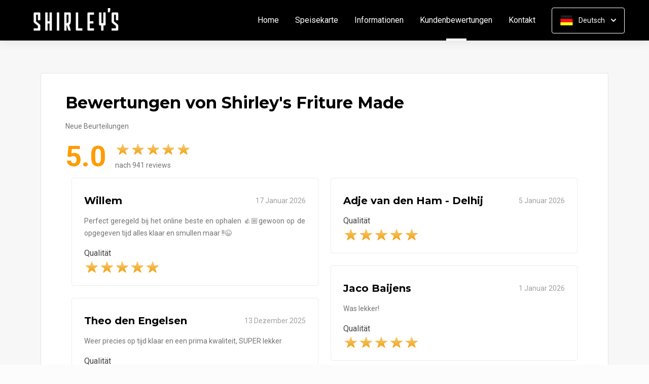

--- FILE ---
content_type: text/html; charset=UTF-8
request_url: https://bestellen.frietuitmade.nl/beoordelingen?lang=de_DE
body_size: 14490
content:
<!DOCTYPE html>
<html>
<head>
    <title>🍟 Shirley's Friture Made | Officiële Website | Bestel Online!</title>
<meta http-equiv="X-UA-Compatible" content="IE=Edge,chrome=1" />
<meta charset="utf-8">
<meta name="description" content="Online bestellen bij Shirley's Friture Made. Gemakkelijk online betalen, razendsnel thuisbezorgd. Bestel rechtstreeks bij ons!" />
<meta name="robots" content="index, follow" />
<meta name="viewport" content="width=device-width, initial-scale=1.0, minimum-scale=1.0, maximum-scale=1.0, user-scalable=no">
<meta name="mobile-web-app-capable" content="yes">
<meta name="apple-mobile-web-app-capable" content="yes" />
<meta name="apple-mobile-web-app-status-bar-style" content="black" />
<meta name="apple-mobile-web-app-title" content="Shirley's Friture">
<meta name="format-detection" content="telephone=no" />
<meta name="application-name" content="Shirley's Friture" />
<meta name="author" content="www.sitedish.nl" />
<meta name="rating" content="general"/>
<meta name="apple-itunes-app" content="app-id=1449845093">
<meta name="geo.placename" content="Marktstraat  4921 BG Made" />
<meta name="geo.position" content="51.679591;4.793635" />
<meta name="geo.region" content="NL-NB" />
<meta name="ICBM" content="51.679591,4.793635" />
<meta property="og:title" content="Shirley's Friture" />
<meta property="og:type" content="website" />
<meta property="og:url" content="https://bestellen.frietuitmade.nl" />
<meta property="og:site_name" content="Shirley's Friture" />
<meta property="og:image" content="https://bestellen.frietuitmade.nl/bestellen.frietuitmade.nl/img/logo.png" />
<meta property="og:description" content="Online bestellen bij Shirley's Friture Made. Gemakkelijk online betalen, razendsnel thuisbezorgd. Bestel rechtstreeks bij ons!" />
<meta property="fb:admins" content="" />
<meta name="twitter:card" content="summary" />
<!-- <meta name="twitter:site" content="@" /> -->
<meta name="twitter:creator" content="@sitedish" />
<meta name="twitter:title" content="Online bestellen bij Shirley's Friture Made" />
<meta name="twitter:description" content="Online bestellen bij Shirley's Friture Made. Gemakkelijk online betalen, razendsnel thuisbezorgd. Bestel rechtstreeks bij ons!" />
<meta name="twitter:domain" content="bestellen.frietuitmade.nl" />
<meta name="twitter:image" content="https://bestellen.frietuitmade.nl/bestellen.frietuitmade.nl/img/logo.png" />


<link rel="apple-touch-icon-precomposed" href="//cdn.sitedish.nl/bestellen.frietuitmade.nl/img/iphone-icon.png" />
<link type="image/x-icon" href="//cdn.sitedish.nl/bestellen.frietuitmade.nl/img/favicon.ico" rel="shortcut icon" />
<link rel="apple-touch-icon-precomposed" href="//cdn.sitedish.nl/bestellen.frietuitmade.nl/img/iphone-icon.png" />
<link type="image/x-icon" href="//cdn.sitedish.nl/bestellen.frietuitmade.nl/img/favicon.ico" rel="shortcut icon" />
<link rel="canonical" href="//bestellen.frietuitmade.nl" />

<!--
<link rel="apple-touch-icon-precomposed" href="https://bestellen.frietuitmade.nl/bestellen.frietuitmade.nl/img/iphone-icon.png" />
<link type="image/x-icon" href="https://bestellen.frietuitmade.nl/bestellen.frietuitmade.nl/img/favicon.ico" rel="shortcut icon" />
<link rel="apple-touch-icon-precomposed" href="https://bestellen.frietuitmade.nl/bestellen.frietuitmade.nl/img/iphone-icon.png" />
<link type="image/x-icon" href="https://bestellen.frietuitmade.nl/bestellen.frietuitmade.nl/img/favicon.ico" rel="shortcut icon" /> -->
<link rel="sitemap" type="application/xml" title="Sitemap" href="/sitemap.xml">

<link rel="stylesheet" href="//cdn.sitedish.nl/nieuw_design/deps/bootstrap/4.0.0/bootstrap.min.css">
<link rel="stylesheet" href="//cdn.sitedish.nl/nieuw_design/deps/swiper/4.4.1/swiper.min.css"/>
<link rel="preconnect" href="https://fonts.gstatic.com">
<link href="https://fonts.googleapis.com/css2?family=Montserrat:wght@300;400;600;700;900&family=Roboto:wght@400;700&display=swap" rel="stylesheet">
    <script
        src="https://js.sentry-cdn.com/9557d43e2d1855c6ed1ed722cde50f80.min.js"
        crossorigin="anonymous"
        defer
    ></script>
<link rel="stylesheet" href="https://cdnjs.cloudflare.com/ajax/libs/font-awesome/5.15.3/css/all.min.css">
<link rel="stylesheet" href="//cdn.sitedish.nl/nieuw_design/css/main.css?v=8"/>
<link rel="stylesheet" href="//cdn.sitedish.nl/nieuw_design/css/design-a.css?v=6"/>
<link rel="stylesheet" href="//cdn.sitedish.nl/bestellen.frietuitmade.nl/css/variables.f2de66d2a7627cd2392c5606d7693010.css"/>




<!-- Facebook Pixel (only when GTM is not handling it) -->
<script>
    const consentGranted = false;

    if (consentGranted) {
        loadKlaviyoScript();
    }

    function loadKlaviyoScript() {
        const klaviyoApiKey = "";

        if (klaviyoApiKey) {
            const script = document.createElement('script');
            script.type = 'text/javascript';
            script.async = true;
            script.src = "https://static.klaviyo.com/onsite/js/klaviyo.js?company_id=" + klaviyoApiKey;
            document.head.appendChild(script);

            script.onload = function () {
                addEventListenersToKlaviyoForms();
            };
        }
    }

    function addEventListenersToKlaviyoForms() {
        // Observe changes in the DOM
        const observer = new MutationObserver(function (mutations) {
            mutations.forEach(function (mutation) {
                mutation.addedNodes.forEach(function (node) {
                    // Check if the added node is a Klaviyo form
                    if (node.nodeType === 1 && node.matches('.klaviyo-form')) {
                        setupKlaviyoForm(node);

                        // After setting up the form, disconnect the observer if no more mutations are expected
                        observer.disconnect();
                    }
                });
            });
        });

        // Start observing the document body for added child elements (including subtree)
        observer.observe(document.body, {childList: true, subtree: true});

        // Disconnect the observer after 60 seconds as a fallback
        setTimeout(() => {
            observer.disconnect();
        }, 60000);
    }

    function setupKlaviyoForm(form) {
        const subscribeButton = form.querySelector('button[type="button"]');
        const emailInput = form.querySelector('input[name="email"]');

        if (subscribeButton) {
            subscribeButton.addEventListener('click', function () {
                handleFormAction(form);
            });
        }

        if (emailInput) {
            emailInput.addEventListener('keypress', function (e) {
                if (e.key === 'Enter') {
                    e.preventDefault();
                    handleFormAction(form);
                }
            });
        }
    }

    function handleFormAction(form) {
        const emailField = form.querySelector('input[name="email"]');
        const email = emailField ? emailField.value : '';

        identifyKlaviyoUser(email);
    }

    function identifyKlaviyoUser(email) {
        const _learnq = _learnq || [];
        _learnq.push(['identify', {
            '$email': email
        }]);
    }
</script>
    <script type="application/ld+json">{
    "@context": "https://schema.org",
    "@type": "Restaurant",
    "url": "https://bestellen.frietuitmade.nl",
    "image": "https://bestellen.frietuitmade.nl/bestellen.frietuitmade.nl/img/logo.png",
    "name": "Shirley's Friture",
    "telephone": "0630024012",
    "address": {
        "@type": "PostalAddress",
        "streetAddress": "Marktstraat ",
        "addressLocality": "Made",
        "postalCode": "4921 BG",
        "addressCountry": "NL"
    },
    "geo": {
        "@type": "GeoCoordinates",
        "latitude": "51.679591",
        "longitude": "4.793635"
    },
    "aggregateRating": {
        "@type": "AggregateRating",
        "ratingValue": 5,
        "ratingCount": 941
    },
    "openingHoursSpecification": [
        {
            "@type": "OpeningHoursSpecification",
            "dayOfWeek": [
                "Monday"
            ],
            "opens": "99:99",
            "closes": "99:99"
        },
        {
            "@type": "OpeningHoursSpecification",
            "dayOfWeek": [
                "Tuesday"
            ],
            "opens": "99:99",
            "closes": "99:99"
        },
        {
            "@type": "OpeningHoursSpecification",
            "dayOfWeek": [
                "Wednesday"
            ],
            "opens": "99:99",
            "closes": "99:99"
        },
        {
            "@type": "OpeningHoursSpecification",
            "dayOfWeek": [
                "Thursday"
            ],
            "opens": "12:00",
            "closes": "18:50"
        },
        {
            "@type": "OpeningHoursSpecification",
            "dayOfWeek": [
                "Friday"
            ],
            "opens": "11:55",
            "closes": "19:50"
        },
        {
            "@type": "OpeningHoursSpecification",
            "dayOfWeek": [
                "Saturday"
            ],
            "opens": "12:00",
            "closes": "19:20"
        },
        {
            "@type": "OpeningHoursSpecification",
            "dayOfWeek": [
                "Sunday"
            ],
            "opens": "12:00",
            "closes": "19:20"
        }
    ]
}</script>
</head>

<body >

<div class="container-fluid navigation ie-design-a">
    <div class="row">
        <div class="container">
            <div class="row justify-content-between align-items-center">
                <div class="col logo-menu">
                    <nav class="navbar navbar-expand-lg">
                        <a class="navbar-brand logo" href="/">
                            <img src="https://bestellen.frietuitmade.nl/bestellen.frietuitmade.nl/img/logo.png" alt="Logo" class="img-fluid">
                        </a>

                        <div class="navbar-toggler-container">
                            <button class="navbar-toggler navbar-toggler-right collapsed" type="button" data-toggle="collapse" data-target="#navbarNavAltMarkup">
                                <div>
                                    <span> </span>
                                    <span> </span>
                                    <span> </span>
                                </div>
                                <span class="text">Menu</span>
                                <span class="text">Close</span>
                            </button>
                        </div>

                        <div class="collapse navbar-collapse menu" id="navbarNavAltMarkup">

                            <a class="navbar-brand logo" href="/">
                                <img src="https://bestellen.frietuitmade.nl/bestellen.frietuitmade.nl/img/logo.png" alt="Logo" class="img-fluid">
                            </a>

                            <div class="navbar-nav">
                                <a class="nav-item nav-link " href="/">Home</a>
                                <a class="nav-item nav-link" href="/#menu">Speisekarte</a>
                                <a class="nav-item nav-link " href="/informatie">Informationen </a>
                                                                <a class="nav-item nav-link active" href="/beoordelingen">Kundenbewertungen  <span class="sr-only">(aktuell)</span></a>
                                                                <a class="nav-item nav-link " href="/contact">Kontakt </a>
                                                                                            </div>

                            <div class="col-auto actions">
                                <nav>
                                    <ul class="dropdown">
                                        <li>
                                            <button class="button small transparent with-border dropdown-toggle" id="action-menu" data-toggle="dropdown" aria-expanded="false">
                                                                                                    <img src="//cdn.sitedish.nl/nieuw_design/img/flags/de.png" style="width: 25px;height: 25px;" alt="Deutsch" class="img-fluid"/>
                                                    <span>Deutsch</span>
                                                
                                                <svg width="10" height="6" viewBox="0 0 10 6" fill="none" xmlns="http://www.w3.org/2000/svg">
                                                    <path d="M5.7072 5.69299C5.31668 6.08351 4.68352 6.08351 4.29299 5.69299L0.300098 1.7001C-0.0865012 1.3135 -0.0865017 0.686697 0.300098 0.300098C0.686697 -0.0865017 1.3135 -0.0865016 1.7001 0.300098L5.0001 3.6001L8.3001 0.300097C8.6867 -0.0865025 9.3135 -0.0865017 9.7001 0.300098C10.0867 0.686697 10.0867 1.3135 9.7001 1.7001L5.7072 5.69299Z" fill="white"/>
                                                </svg>
                                            </button>
                                            <ul class="dropdown-menu" aria-labelledby="action-menu">
                                                                                                    <li class="dropdown-item">
                                                        <a href="?lang=nl_NL">
                                                            <img src="//cdn.sitedish.nl/nieuw_design/img/flags/nl.png" style="width: 16px;height: 16px;" alt="Nederlands" class="img-fluid"/>
                                                            <span>Nederlands</span>
                                                        </a>
                                                    </li>
                                                                                                                                                    <li class="dropdown-item">
                                                        <a href="?lang=en_EN">
                                                            <img src="//cdn.sitedish.nl/nieuw_design/img/flags/en.png" style="width: 16px;height: 16px;" alt="English" class="img-fluid"/>
                                                            <span>English</span>
                                                        </a>
                                                    </li>
                                                                                                                                                                                                    <li class="dropdown-item">
                                                        <a href="?lang=pt_PT">
                                                            <img src="//cdn.sitedish.nl/nieuw_design/img/flags/pt.png" style="width: 16px;height: 16px;" alt="Português" class="img-fluid"/>
                                                            <span>Português</span>
                                                        </a>
                                                    </li>
                                                                                            </ul>
                                        </li>
                                    </ul>
                                </nav>
                            </div>
                    </nav>
                </div>
            </div>
        </div>
    </div>
</div>
    <div style="margin-top: 128px"></div>

<div class="container page content rates">
    <div class="row">
        <div class="col-xl-12 mx-auto col-lg-12 col-md-12 col-sm-12 page-content full-width">

            <div class="editor">
                <div class="row justify-content-between">
                    <div class="content col-xl-12 col-lg-12 col-md-12">
                        <header>
                            <h1>Bewertungen von Shirley's Friture Made</h1>
                        </header>
                        <section>
                            <p>
                                Neue Beurteilungen                            </p>

                            <div class="rating widget row align-items-center">
                                <div class="col-auto">
                                    <span class="average">5.0</span>
                                </div>
                                <div class="col">
                                    <div class="rating-container">
                                        <ul class="rating">
                                                                                        <li data-index="1"><span><img src="//cdn.sitedish.nl/nieuw_design/img/rating_star_active.svg" class="img-fluid star"/></span></li>
                                                                                        <li data-index="2"><span><img src="//cdn.sitedish.nl/nieuw_design/img/rating_star_active.svg" class="img-fluid star"/></span></li>
                                                                                        <li data-index="3"><span><img src="//cdn.sitedish.nl/nieuw_design/img/rating_star_active.svg" class="img-fluid star"/></span></li>
                                                                                        <li data-index="4"><span><img src="//cdn.sitedish.nl/nieuw_design/img/rating_star_active.svg" class="img-fluid star"/></span></li>
                                                                                        <li data-index="5"><span><img src="//cdn.sitedish.nl/nieuw_design/img/rating_star_active.svg" class="img-fluid star"/></span></li>
                                                                                    </ul>
                                        <p class="footer-dark">nach 941 reviews</p>
                                    </div>
                                </div>


                            </div>

                        </section>
                    </div>
                </div>

                <div class="grid">
                                <div class="row row-24 justify-content-between">
                                        <div class="grid-item col-xl-6 col-lg-6 col-md-12">
                        <div class="rate-content">
                        <header class="d-flex justify-content-between align-items-center">
                            <h5>Willem </h5>
                            <date>17 Januar 2026</date>
                        </header>
                                                <section>
                            <p>Perfect geregeld bij het online beste en ophalen 👍🏼gewoon op de opgegeven tijd alles klaar en smullen maar !!😉</p>
                                                    </section>
                        
                        <section>
                            <div class="row">
                                <div class="col-sm-6 col-12">
                                    <div class="rating-container">
                                        <label>Qualität</label>
                                        <ul class="rating">
                                                                                        <li data-index="1"><span><img src="//cdn.sitedish.nl/nieuw_design/img/rating_star_active.svg" class="img-fluid star"/></span></li>
                                                                                        <li data-index="2"><span><img src="//cdn.sitedish.nl/nieuw_design/img/rating_star_active.svg" class="img-fluid star"/></span></li>
                                                                                        <li data-index="3"><span><img src="//cdn.sitedish.nl/nieuw_design/img/rating_star_active.svg" class="img-fluid star"/></span></li>
                                                                                        <li data-index="4"><span><img src="//cdn.sitedish.nl/nieuw_design/img/rating_star_active.svg" class="img-fluid star"/></span></li>
                                                                                        <li data-index="5"><span><img src="//cdn.sitedish.nl/nieuw_design/img/rating_star_active.svg" class="img-fluid star"/></span></li>
                                                                                    </ul>
                                    </div>
                                </div>
                                                            </div>
                        </section>

                                                </div>
                    </div>
                                        <div class="grid-item col-xl-6 col-lg-6 col-md-12">
                        <div class="rate-content">
                        <header class="d-flex justify-content-between align-items-center">
                            <h5>Adje van den Ham - Delhij</h5>
                            <date> 5 Januar 2026</date>
                        </header>
                        
                        <section>
                            <div class="row">
                                <div class="col-sm-6 col-12">
                                    <div class="rating-container">
                                        <label>Qualität</label>
                                        <ul class="rating">
                                                                                        <li data-index="1"><span><img src="//cdn.sitedish.nl/nieuw_design/img/rating_star_active.svg" class="img-fluid star"/></span></li>
                                                                                        <li data-index="2"><span><img src="//cdn.sitedish.nl/nieuw_design/img/rating_star_active.svg" class="img-fluid star"/></span></li>
                                                                                        <li data-index="3"><span><img src="//cdn.sitedish.nl/nieuw_design/img/rating_star_active.svg" class="img-fluid star"/></span></li>
                                                                                        <li data-index="4"><span><img src="//cdn.sitedish.nl/nieuw_design/img/rating_star_active.svg" class="img-fluid star"/></span></li>
                                                                                        <li data-index="5"><span><img src="//cdn.sitedish.nl/nieuw_design/img/rating_star_active.svg" class="img-fluid star"/></span></li>
                                                                                    </ul>
                                    </div>
                                </div>
                                                            </div>
                        </section>

                                                </div>
                    </div>
                                        <div class="grid-item col-xl-6 col-lg-6 col-md-12">
                        <div class="rate-content">
                        <header class="d-flex justify-content-between align-items-center">
                            <h5>Jaco Baijens </h5>
                            <date> 1 Januar 2026</date>
                        </header>
                                                <section>
                            <p>Was lekker!</p>
                                                    </section>
                        
                        <section>
                            <div class="row">
                                <div class="col-sm-6 col-12">
                                    <div class="rating-container">
                                        <label>Qualität</label>
                                        <ul class="rating">
                                                                                        <li data-index="1"><span><img src="//cdn.sitedish.nl/nieuw_design/img/rating_star_active.svg" class="img-fluid star"/></span></li>
                                                                                        <li data-index="2"><span><img src="//cdn.sitedish.nl/nieuw_design/img/rating_star_active.svg" class="img-fluid star"/></span></li>
                                                                                        <li data-index="3"><span><img src="//cdn.sitedish.nl/nieuw_design/img/rating_star_active.svg" class="img-fluid star"/></span></li>
                                                                                        <li data-index="4"><span><img src="//cdn.sitedish.nl/nieuw_design/img/rating_star_active.svg" class="img-fluid star"/></span></li>
                                                                                        <li data-index="5"><span><img src="//cdn.sitedish.nl/nieuw_design/img/rating_star_active.svg" class="img-fluid star"/></span></li>
                                                                                    </ul>
                                    </div>
                                </div>
                                                            </div>
                        </section>

                                                </div>
                    </div>
                                        <div class="grid-item col-xl-6 col-lg-6 col-md-12">
                        <div class="rate-content">
                        <header class="d-flex justify-content-between align-items-center">
                            <h5>Theo den Engelsen </h5>
                            <date>13 Dezember 2025</date>
                        </header>
                                                <section>
                            <p>Weer precies op tijd klaar en een prima kwaliteit, SUPER lekker</p>
                                                    </section>
                        
                        <section>
                            <div class="row">
                                <div class="col-sm-6 col-12">
                                    <div class="rating-container">
                                        <label>Qualität</label>
                                        <ul class="rating">
                                                                                        <li data-index="1"><span><img src="//cdn.sitedish.nl/nieuw_design/img/rating_star_active.svg" class="img-fluid star"/></span></li>
                                                                                        <li data-index="2"><span><img src="//cdn.sitedish.nl/nieuw_design/img/rating_star_active.svg" class="img-fluid star"/></span></li>
                                                                                        <li data-index="3"><span><img src="//cdn.sitedish.nl/nieuw_design/img/rating_star_active.svg" class="img-fluid star"/></span></li>
                                                                                        <li data-index="4"><span><img src="//cdn.sitedish.nl/nieuw_design/img/rating_star_active.svg" class="img-fluid star"/></span></li>
                                                                                        <li data-index="5"><span><img src="//cdn.sitedish.nl/nieuw_design/img/rating_star_active.svg" class="img-fluid star"/></span></li>
                                                                                    </ul>
                                    </div>
                                </div>
                                                            </div>
                        </section>

                                                </div>
                    </div>
                                        <div class="grid-item col-xl-6 col-lg-6 col-md-12">
                        <div class="rate-content">
                        <header class="d-flex justify-content-between align-items-center">
                            <h5>Jan van Dijk</h5>
                            <date> 5 Dezember 2025</date>
                        </header>
                                                <section>
                            <p>Perfect kon niet beter precies op tijd val niets van te zeggen. de hapjes bij shirley waren altijd al perfect. alleen de friet vond ik altijd wat minder. Alleen wat mijn opviel 
is het tegenwoordig andere friet veel beter als het was. Dus ik kan niet anders oordelen en ook de rest kinderen en kleinkinderen   dan 5 sterren.        </p>
                                                    </section>
                        
                        <section>
                            <div class="row">
                                <div class="col-sm-6 col-12">
                                    <div class="rating-container">
                                        <label>Qualität</label>
                                        <ul class="rating">
                                                                                        <li data-index="1"><span><img src="//cdn.sitedish.nl/nieuw_design/img/rating_star_active.svg" class="img-fluid star"/></span></li>
                                                                                        <li data-index="2"><span><img src="//cdn.sitedish.nl/nieuw_design/img/rating_star_active.svg" class="img-fluid star"/></span></li>
                                                                                        <li data-index="3"><span><img src="//cdn.sitedish.nl/nieuw_design/img/rating_star_active.svg" class="img-fluid star"/></span></li>
                                                                                        <li data-index="4"><span><img src="//cdn.sitedish.nl/nieuw_design/img/rating_star_active.svg" class="img-fluid star"/></span></li>
                                                                                        <li data-index="5"><span><img src="//cdn.sitedish.nl/nieuw_design/img/rating_star_active.svg" class="img-fluid star"/></span></li>
                                                                                    </ul>
                                    </div>
                                </div>
                                                            </div>
                        </section>

                                                </div>
                    </div>
                                        <div class="grid-item col-xl-6 col-lg-6 col-md-12">
                        <div class="rate-content">
                        <header class="d-flex justify-content-between align-items-center">
                            <h5>Sem</h5>
                            <date> 4 Dezember 2025</date>
                        </header>
                                                <section>
                            <p>Friet was op ofzo zeiden ze (da’s helemaal oke kan gebeuren) maar daar dus staan wachten krijgen we friet mee is niet echt lekker krokant ofzo zoals we gewend zijn leek heel gehaast en niet goed/lang genoeg gebakken ben ik niet gewend.
Verder zag het eruit dat ze gezellig hadden dus dat is wel positief 
Graag contact opnemen indien met of mijn e-mail of 062161171</p>
                                                    </section>
                        
                        <section>
                            <div class="row">
                                <div class="col-sm-6 col-12">
                                    <div class="rating-container">
                                        <label>Qualität</label>
                                        <ul class="rating">
                                                                                        <li data-index="1"><span><img src="//cdn.sitedish.nl/nieuw_design/img/rating_star_active.svg" class="img-fluid star"/></span></li>
                                                                                        <li data-index="2"><span><img src="//cdn.sitedish.nl/nieuw_design/img/rating_star_active.svg" class="img-fluid star"/></span></li>
                                                                                        <li data-index="3"><span><img src="//cdn.sitedish.nl/nieuw_design/img/rating_star_active.svg" class="img-fluid star"/></span></li>
                                                                                        <li data-index="4"><span><img src="//cdn.sitedish.nl/nieuw_design/img/rating_star.svg" class="img-fluid star"/></span></li>
                                                                                        <li data-index="5"><span><img src="//cdn.sitedish.nl/nieuw_design/img/rating_star.svg" class="img-fluid star"/></span></li>
                                                                                    </ul>
                                    </div>
                                </div>
                                                            </div>
                        </section>

                                                </div>
                    </div>
                                        <div class="grid-item col-xl-6 col-lg-6 col-md-12">
                        <div class="rate-content">
                        <header class="d-flex justify-content-between align-items-center">
                            <h5>Esther Baijens</h5>
                            <date> 1 Dezember 2025</date>
                        </header>
                                                <section>
                            <p>De friet en snacks smaakten heel erg naar het vet. </p>
                                                    </section>
                        
                        <section>
                            <div class="row">
                                <div class="col-sm-6 col-12">
                                    <div class="rating-container">
                                        <label>Qualität</label>
                                        <ul class="rating">
                                                                                        <li data-index="1"><span><img src="//cdn.sitedish.nl/nieuw_design/img/rating_star_active.svg" class="img-fluid star"/></span></li>
                                                                                        <li data-index="2"><span><img src="//cdn.sitedish.nl/nieuw_design/img/rating_star_active.svg" class="img-fluid star"/></span></li>
                                                                                        <li data-index="3"><span><img src="//cdn.sitedish.nl/nieuw_design/img/rating_star.svg" class="img-fluid star"/></span></li>
                                                                                        <li data-index="4"><span><img src="//cdn.sitedish.nl/nieuw_design/img/rating_star.svg" class="img-fluid star"/></span></li>
                                                                                        <li data-index="5"><span><img src="//cdn.sitedish.nl/nieuw_design/img/rating_star.svg" class="img-fluid star"/></span></li>
                                                                                    </ul>
                                    </div>
                                </div>
                                                            </div>
                        </section>

                                                </div>
                    </div>
                                        <div class="grid-item col-xl-6 col-lg-6 col-md-12">
                        <div class="rate-content">
                        <header class="d-flex justify-content-between align-items-center">
                            <h5>Ricky Mureau</h5>
                            <date>30 November 2025</date>
                        </header>
                                                <section>
                            <p>Het was, zoals altijd. Top!!</p>
                                                    </section>
                        
                        <section>
                            <div class="row">
                                <div class="col-sm-6 col-12">
                                    <div class="rating-container">
                                        <label>Qualität</label>
                                        <ul class="rating">
                                                                                        <li data-index="1"><span><img src="//cdn.sitedish.nl/nieuw_design/img/rating_star_active.svg" class="img-fluid star"/></span></li>
                                                                                        <li data-index="2"><span><img src="//cdn.sitedish.nl/nieuw_design/img/rating_star_active.svg" class="img-fluid star"/></span></li>
                                                                                        <li data-index="3"><span><img src="//cdn.sitedish.nl/nieuw_design/img/rating_star_active.svg" class="img-fluid star"/></span></li>
                                                                                        <li data-index="4"><span><img src="//cdn.sitedish.nl/nieuw_design/img/rating_star_active.svg" class="img-fluid star"/></span></li>
                                                                                        <li data-index="5"><span><img src="//cdn.sitedish.nl/nieuw_design/img/rating_star_active.svg" class="img-fluid star"/></span></li>
                                                                                    </ul>
                                    </div>
                                </div>
                                                            </div>
                        </section>

                                                </div>
                    </div>
                                        <div class="grid-item col-xl-6 col-lg-6 col-md-12">
                        <div class="rate-content">
                        <header class="d-flex justify-content-between align-items-center">
                            <h5>Adje van den Ham - Delhij</h5>
                            <date>17 November 2025</date>
                        </header>
                        
                        <section>
                            <div class="row">
                                <div class="col-sm-6 col-12">
                                    <div class="rating-container">
                                        <label>Qualität</label>
                                        <ul class="rating">
                                                                                        <li data-index="1"><span><img src="//cdn.sitedish.nl/nieuw_design/img/rating_star_active.svg" class="img-fluid star"/></span></li>
                                                                                        <li data-index="2"><span><img src="//cdn.sitedish.nl/nieuw_design/img/rating_star_active.svg" class="img-fluid star"/></span></li>
                                                                                        <li data-index="3"><span><img src="//cdn.sitedish.nl/nieuw_design/img/rating_star_active.svg" class="img-fluid star"/></span></li>
                                                                                        <li data-index="4"><span><img src="//cdn.sitedish.nl/nieuw_design/img/rating_star_active.svg" class="img-fluid star"/></span></li>
                                                                                        <li data-index="5"><span><img src="//cdn.sitedish.nl/nieuw_design/img/rating_star_active.svg" class="img-fluid star"/></span></li>
                                                                                    </ul>
                                    </div>
                                </div>
                                                            </div>
                        </section>

                                                </div>
                    </div>
                                        <div class="grid-item col-xl-6 col-lg-6 col-md-12">
                        <div class="rate-content">
                        <header class="d-flex justify-content-between align-items-center">
                            <h5>Nico Luijten</h5>
                            <date>15 November 2025</date>
                        </header>
                                                <section>
                            <p>Ik vond de frietjes vandaag erg klein en daarom te hard doorgebakken, grotere aardappelen zouden mooiere lange frietjes produceren, spijtig.  Het was vandaag ook erg druk en jullie liepen achter.</p>
                                                    </section>
                        
                        <section>
                            <div class="row">
                                <div class="col-sm-6 col-12">
                                    <div class="rating-container">
                                        <label>Qualität</label>
                                        <ul class="rating">
                                                                                        <li data-index="1"><span><img src="//cdn.sitedish.nl/nieuw_design/img/rating_star_active.svg" class="img-fluid star"/></span></li>
                                                                                        <li data-index="2"><span><img src="//cdn.sitedish.nl/nieuw_design/img/rating_star_active.svg" class="img-fluid star"/></span></li>
                                                                                        <li data-index="3"><span><img src="//cdn.sitedish.nl/nieuw_design/img/rating_star_active.svg" class="img-fluid star"/></span></li>
                                                                                        <li data-index="4"><span><img src="//cdn.sitedish.nl/nieuw_design/img/rating_star_active.svg" class="img-fluid star"/></span></li>
                                                                                        <li data-index="5"><span><img src="//cdn.sitedish.nl/nieuw_design/img/rating_star.svg" class="img-fluid star"/></span></li>
                                                                                    </ul>
                                    </div>
                                </div>
                                                            </div>
                        </section>

                                                </div>
                    </div>
                                        <div class="grid-item col-xl-6 col-lg-6 col-md-12">
                        <div class="rate-content">
                        <header class="d-flex justify-content-between align-items-center">
                            <h5>Ja </h5>
                            <date> 2 November 2025</date>
                        </header>
                                                <section>
                            <p>Beker saté saus ontbrak 😡</p>
                                                    </section>
                        
                        <section>
                            <div class="row">
                                <div class="col-sm-6 col-12">
                                    <div class="rating-container">
                                        <label>Qualität</label>
                                        <ul class="rating">
                                                                                        <li data-index="1"><span><img src="//cdn.sitedish.nl/nieuw_design/img/rating_star_active.svg" class="img-fluid star"/></span></li>
                                                                                        <li data-index="2"><span><img src="//cdn.sitedish.nl/nieuw_design/img/rating_star.svg" class="img-fluid star"/></span></li>
                                                                                        <li data-index="3"><span><img src="//cdn.sitedish.nl/nieuw_design/img/rating_star.svg" class="img-fluid star"/></span></li>
                                                                                        <li data-index="4"><span><img src="//cdn.sitedish.nl/nieuw_design/img/rating_star.svg" class="img-fluid star"/></span></li>
                                                                                        <li data-index="5"><span><img src="//cdn.sitedish.nl/nieuw_design/img/rating_star.svg" class="img-fluid star"/></span></li>
                                                                                    </ul>
                                    </div>
                                </div>
                                                            </div>
                        </section>

                                                </div>
                    </div>
                                        <div class="grid-item col-xl-6 col-lg-6 col-md-12">
                        <div class="rate-content">
                        <header class="d-flex justify-content-between align-items-center">
                            <h5>Eric Cevering</h5>
                            <date> 2 November 2025</date>
                        </header>
                                                <section>
                            <p>Heerlijke friet </p>
                                                    </section>
                        
                        <section>
                            <div class="row">
                                <div class="col-sm-6 col-12">
                                    <div class="rating-container">
                                        <label>Qualität</label>
                                        <ul class="rating">
                                                                                        <li data-index="1"><span><img src="//cdn.sitedish.nl/nieuw_design/img/rating_star_active.svg" class="img-fluid star"/></span></li>
                                                                                        <li data-index="2"><span><img src="//cdn.sitedish.nl/nieuw_design/img/rating_star_active.svg" class="img-fluid star"/></span></li>
                                                                                        <li data-index="3"><span><img src="//cdn.sitedish.nl/nieuw_design/img/rating_star_active.svg" class="img-fluid star"/></span></li>
                                                                                        <li data-index="4"><span><img src="//cdn.sitedish.nl/nieuw_design/img/rating_star_active.svg" class="img-fluid star"/></span></li>
                                                                                        <li data-index="5"><span><img src="//cdn.sitedish.nl/nieuw_design/img/rating_star_active.svg" class="img-fluid star"/></span></li>
                                                                                    </ul>
                                    </div>
                                </div>
                                                            </div>
                        </section>

                                                </div>
                    </div>
                                        <div class="grid-item col-xl-6 col-lg-6 col-md-12">
                        <div class="rate-content">
                        <header class="d-flex justify-content-between align-items-center">
                            <h5>Errol</h5>
                            <date>25 Oktober 2025</date>
                        </header>
                        
                        <section>
                            <div class="row">
                                <div class="col-sm-6 col-12">
                                    <div class="rating-container">
                                        <label>Qualität</label>
                                        <ul class="rating">
                                                                                        <li data-index="1"><span><img src="//cdn.sitedish.nl/nieuw_design/img/rating_star_active.svg" class="img-fluid star"/></span></li>
                                                                                        <li data-index="2"><span><img src="//cdn.sitedish.nl/nieuw_design/img/rating_star_active.svg" class="img-fluid star"/></span></li>
                                                                                        <li data-index="3"><span><img src="//cdn.sitedish.nl/nieuw_design/img/rating_star_active.svg" class="img-fluid star"/></span></li>
                                                                                        <li data-index="4"><span><img src="//cdn.sitedish.nl/nieuw_design/img/rating_star_active.svg" class="img-fluid star"/></span></li>
                                                                                        <li data-index="5"><span><img src="//cdn.sitedish.nl/nieuw_design/img/rating_star_active.svg" class="img-fluid star"/></span></li>
                                                                                    </ul>
                                    </div>
                                </div>
                                                            </div>
                        </section>

                                                </div>
                    </div>
                                        <div class="grid-item col-xl-6 col-lg-6 col-md-12">
                        <div class="rate-content">
                        <header class="d-flex justify-content-between align-items-center">
                            <h5>Chris Vos</h5>
                            <date>24 Oktober 2025</date>
                        </header>
                                                <section>
                            <p>Lekker friet, snelle bediening </p>
                                                    </section>
                        
                        <section>
                            <div class="row">
                                <div class="col-sm-6 col-12">
                                    <div class="rating-container">
                                        <label>Qualität</label>
                                        <ul class="rating">
                                                                                        <li data-index="1"><span><img src="//cdn.sitedish.nl/nieuw_design/img/rating_star_active.svg" class="img-fluid star"/></span></li>
                                                                                        <li data-index="2"><span><img src="//cdn.sitedish.nl/nieuw_design/img/rating_star_active.svg" class="img-fluid star"/></span></li>
                                                                                        <li data-index="3"><span><img src="//cdn.sitedish.nl/nieuw_design/img/rating_star_active.svg" class="img-fluid star"/></span></li>
                                                                                        <li data-index="4"><span><img src="//cdn.sitedish.nl/nieuw_design/img/rating_star_active.svg" class="img-fluid star"/></span></li>
                                                                                        <li data-index="5"><span><img src="//cdn.sitedish.nl/nieuw_design/img/rating_star.svg" class="img-fluid star"/></span></li>
                                                                                    </ul>
                                    </div>
                                </div>
                                                            </div>
                        </section>

                                                </div>
                    </div>
                                        <div class="grid-item col-xl-6 col-lg-6 col-md-12">
                        <div class="rate-content">
                        <header class="d-flex justify-content-between align-items-center">
                            <h5>Carola Oosterveer </h5>
                            <date>18 Oktober 2025</date>
                        </header>
                                                <section>
                            <p>Was weer heerlijk dank je wel </p>
                                                    </section>
                        
                        <section>
                            <div class="row">
                                <div class="col-sm-6 col-12">
                                    <div class="rating-container">
                                        <label>Qualität</label>
                                        <ul class="rating">
                                                                                        <li data-index="1"><span><img src="//cdn.sitedish.nl/nieuw_design/img/rating_star_active.svg" class="img-fluid star"/></span></li>
                                                                                        <li data-index="2"><span><img src="//cdn.sitedish.nl/nieuw_design/img/rating_star_active.svg" class="img-fluid star"/></span></li>
                                                                                        <li data-index="3"><span><img src="//cdn.sitedish.nl/nieuw_design/img/rating_star_active.svg" class="img-fluid star"/></span></li>
                                                                                        <li data-index="4"><span><img src="//cdn.sitedish.nl/nieuw_design/img/rating_star_active.svg" class="img-fluid star"/></span></li>
                                                                                        <li data-index="5"><span><img src="//cdn.sitedish.nl/nieuw_design/img/rating_star_active.svg" class="img-fluid star"/></span></li>
                                                                                    </ul>
                                    </div>
                                </div>
                                                            </div>
                        </section>

                                                </div>
                    </div>
                                        <div class="grid-item col-xl-6 col-lg-6 col-md-12">
                        <div class="rate-content">
                        <header class="d-flex justify-content-between align-items-center">
                            <h5>Theo den Engelsen </h5>
                            <date>13 Oktober 2025</date>
                        </header>
                                                <section>
                            <p>Prima service en perfect op tijd en een heerlijke kwaliteit </p>
                                                    </section>
                        
                        <section>
                            <div class="row">
                                <div class="col-sm-6 col-12">
                                    <div class="rating-container">
                                        <label>Qualität</label>
                                        <ul class="rating">
                                                                                        <li data-index="1"><span><img src="//cdn.sitedish.nl/nieuw_design/img/rating_star_active.svg" class="img-fluid star"/></span></li>
                                                                                        <li data-index="2"><span><img src="//cdn.sitedish.nl/nieuw_design/img/rating_star_active.svg" class="img-fluid star"/></span></li>
                                                                                        <li data-index="3"><span><img src="//cdn.sitedish.nl/nieuw_design/img/rating_star_active.svg" class="img-fluid star"/></span></li>
                                                                                        <li data-index="4"><span><img src="//cdn.sitedish.nl/nieuw_design/img/rating_star_active.svg" class="img-fluid star"/></span></li>
                                                                                        <li data-index="5"><span><img src="//cdn.sitedish.nl/nieuw_design/img/rating_star_active.svg" class="img-fluid star"/></span></li>
                                                                                    </ul>
                                    </div>
                                </div>
                                                            </div>
                        </section>

                                                </div>
                    </div>
                                        <div class="grid-item col-xl-6 col-lg-6 col-md-12">
                        <div class="rate-content">
                        <header class="d-flex justify-content-between align-items-center">
                            <h5>Willem </h5>
                            <date>12 Oktober 2025</date>
                        </header>
                                                <section>
                            <p>Wat een lekkere frietjes en wat een goede service, online bestelling gedaan en op afgesproken tijd opgehaald, perfect geregeld allemaal </p>
                                                    </section>
                        
                        <section>
                            <div class="row">
                                <div class="col-sm-6 col-12">
                                    <div class="rating-container">
                                        <label>Qualität</label>
                                        <ul class="rating">
                                                                                        <li data-index="1"><span><img src="//cdn.sitedish.nl/nieuw_design/img/rating_star_active.svg" class="img-fluid star"/></span></li>
                                                                                        <li data-index="2"><span><img src="//cdn.sitedish.nl/nieuw_design/img/rating_star_active.svg" class="img-fluid star"/></span></li>
                                                                                        <li data-index="3"><span><img src="//cdn.sitedish.nl/nieuw_design/img/rating_star_active.svg" class="img-fluid star"/></span></li>
                                                                                        <li data-index="4"><span><img src="//cdn.sitedish.nl/nieuw_design/img/rating_star_active.svg" class="img-fluid star"/></span></li>
                                                                                        <li data-index="5"><span><img src="//cdn.sitedish.nl/nieuw_design/img/rating_star_active.svg" class="img-fluid star"/></span></li>
                                                                                    </ul>
                                    </div>
                                </div>
                                                            </div>
                        </section>

                                                </div>
                    </div>
                                        <div class="grid-item col-xl-6 col-lg-6 col-md-12">
                        <div class="rate-content">
                        <header class="d-flex justify-content-between align-items-center">
                            <h5>Marjolein</h5>
                            <date>11 Oktober 2025</date>
                        </header>
                                                <section>
                            <p>Shirley’s friture bakt gewoon de allerlekkerste verse friet! </p>
                                                    </section>
                        
                        <section>
                            <div class="row">
                                <div class="col-sm-6 col-12">
                                    <div class="rating-container">
                                        <label>Qualität</label>
                                        <ul class="rating">
                                                                                        <li data-index="1"><span><img src="//cdn.sitedish.nl/nieuw_design/img/rating_star_active.svg" class="img-fluid star"/></span></li>
                                                                                        <li data-index="2"><span><img src="//cdn.sitedish.nl/nieuw_design/img/rating_star_active.svg" class="img-fluid star"/></span></li>
                                                                                        <li data-index="3"><span><img src="//cdn.sitedish.nl/nieuw_design/img/rating_star_active.svg" class="img-fluid star"/></span></li>
                                                                                        <li data-index="4"><span><img src="//cdn.sitedish.nl/nieuw_design/img/rating_star_active.svg" class="img-fluid star"/></span></li>
                                                                                        <li data-index="5"><span><img src="//cdn.sitedish.nl/nieuw_design/img/rating_star_active.svg" class="img-fluid star"/></span></li>
                                                                                    </ul>
                                    </div>
                                </div>
                                                            </div>
                        </section>

                                                </div>
                    </div>
                                        <div class="grid-item col-xl-6 col-lg-6 col-md-12">
                        <div class="rate-content">
                        <header class="d-flex justify-content-between align-items-center">
                            <h5>Jaco Baijens </h5>
                            <date> 6 Oktober 2025</date>
                        </header>
                                                <section>
                            <p>Heerlijk gegeten</p>
                                                    </section>
                        
                        <section>
                            <div class="row">
                                <div class="col-sm-6 col-12">
                                    <div class="rating-container">
                                        <label>Qualität</label>
                                        <ul class="rating">
                                                                                        <li data-index="1"><span><img src="//cdn.sitedish.nl/nieuw_design/img/rating_star_active.svg" class="img-fluid star"/></span></li>
                                                                                        <li data-index="2"><span><img src="//cdn.sitedish.nl/nieuw_design/img/rating_star_active.svg" class="img-fluid star"/></span></li>
                                                                                        <li data-index="3"><span><img src="//cdn.sitedish.nl/nieuw_design/img/rating_star_active.svg" class="img-fluid star"/></span></li>
                                                                                        <li data-index="4"><span><img src="//cdn.sitedish.nl/nieuw_design/img/rating_star_active.svg" class="img-fluid star"/></span></li>
                                                                                        <li data-index="5"><span><img src="//cdn.sitedish.nl/nieuw_design/img/rating_star.svg" class="img-fluid star"/></span></li>
                                                                                    </ul>
                                    </div>
                                </div>
                                                            </div>
                        </section>

                                                </div>
                    </div>
                                        <div class="grid-item col-xl-6 col-lg-6 col-md-12">
                        <div class="rate-content">
                        <header class="d-flex justify-content-between align-items-center">
                            <h5>Chris </h5>
                            <date> 5 Oktober 2025</date>
                        </header>
                                                <section>
                            <p>Goede friet,  snelle service en  
leuk Personeel </p>
                                                    </section>
                        
                        <section>
                            <div class="row">
                                <div class="col-sm-6 col-12">
                                    <div class="rating-container">
                                        <label>Qualität</label>
                                        <ul class="rating">
                                                                                        <li data-index="1"><span><img src="//cdn.sitedish.nl/nieuw_design/img/rating_star_active.svg" class="img-fluid star"/></span></li>
                                                                                        <li data-index="2"><span><img src="//cdn.sitedish.nl/nieuw_design/img/rating_star_active.svg" class="img-fluid star"/></span></li>
                                                                                        <li data-index="3"><span><img src="//cdn.sitedish.nl/nieuw_design/img/rating_star_active.svg" class="img-fluid star"/></span></li>
                                                                                        <li data-index="4"><span><img src="//cdn.sitedish.nl/nieuw_design/img/rating_star_active.svg" class="img-fluid star"/></span></li>
                                                                                        <li data-index="5"><span><img src="//cdn.sitedish.nl/nieuw_design/img/rating_star_active.svg" class="img-fluid star"/></span></li>
                                                                                    </ul>
                                    </div>
                                </div>
                                                            </div>
                        </section>

                                                </div>
                    </div>
                                        <div class="grid-item col-xl-6 col-lg-6 col-md-12">
                        <div class="rate-content">
                        <header class="d-flex justify-content-between align-items-center">
                            <h5>kees</h5>
                            <date> 4 Oktober 2025</date>
                        </header>
                        
                        <section>
                            <div class="row">
                                <div class="col-sm-6 col-12">
                                    <div class="rating-container">
                                        <label>Qualität</label>
                                        <ul class="rating">
                                                                                        <li data-index="1"><span><img src="//cdn.sitedish.nl/nieuw_design/img/rating_star_active.svg" class="img-fluid star"/></span></li>
                                                                                        <li data-index="2"><span><img src="//cdn.sitedish.nl/nieuw_design/img/rating_star_active.svg" class="img-fluid star"/></span></li>
                                                                                        <li data-index="3"><span><img src="//cdn.sitedish.nl/nieuw_design/img/rating_star_active.svg" class="img-fluid star"/></span></li>
                                                                                        <li data-index="4"><span><img src="//cdn.sitedish.nl/nieuw_design/img/rating_star_active.svg" class="img-fluid star"/></span></li>
                                                                                        <li data-index="5"><span><img src="//cdn.sitedish.nl/nieuw_design/img/rating_star_active.svg" class="img-fluid star"/></span></li>
                                                                                    </ul>
                                    </div>
                                </div>
                                                            </div>
                        </section>

                                                </div>
                    </div>
                                        <div class="grid-item col-xl-6 col-lg-6 col-md-12">
                        <div class="rate-content">
                        <header class="d-flex justify-content-between align-items-center">
                            <h5>Gert-Jan van de Laar</h5>
                            <date>28 September 2025</date>
                        </header>
                                                <section>
                            <p>Helaas de pindasaus bij de grizlies vergeten, maar goed kan gebeuren met de kermisdrukte, he. Verder alles even lekker als anders!</p>
                                                    </section>
                        
                        <section>
                            <div class="row">
                                <div class="col-sm-6 col-12">
                                    <div class="rating-container">
                                        <label>Qualität</label>
                                        <ul class="rating">
                                                                                        <li data-index="1"><span><img src="//cdn.sitedish.nl/nieuw_design/img/rating_star_active.svg" class="img-fluid star"/></span></li>
                                                                                        <li data-index="2"><span><img src="//cdn.sitedish.nl/nieuw_design/img/rating_star_active.svg" class="img-fluid star"/></span></li>
                                                                                        <li data-index="3"><span><img src="//cdn.sitedish.nl/nieuw_design/img/rating_star_active.svg" class="img-fluid star"/></span></li>
                                                                                        <li data-index="4"><span><img src="//cdn.sitedish.nl/nieuw_design/img/rating_star_active.svg" class="img-fluid star"/></span></li>
                                                                                        <li data-index="5"><span><img src="//cdn.sitedish.nl/nieuw_design/img/rating_star.svg" class="img-fluid star"/></span></li>
                                                                                    </ul>
                                    </div>
                                </div>
                                                            </div>
                        </section>

                                                </div>
                    </div>
                                        <div class="grid-item col-xl-6 col-lg-6 col-md-12">
                        <div class="rate-content">
                        <header class="d-flex justify-content-between align-items-center">
                            <h5>Jaco Baijens </h5>
                            <date>21 September 2025</date>
                        </header>
                                                <section>
                            <p>Heerlijk!!</p>
                                                    </section>
                        
                        <section>
                            <div class="row">
                                <div class="col-sm-6 col-12">
                                    <div class="rating-container">
                                        <label>Qualität</label>
                                        <ul class="rating">
                                                                                        <li data-index="1"><span><img src="//cdn.sitedish.nl/nieuw_design/img/rating_star_active.svg" class="img-fluid star"/></span></li>
                                                                                        <li data-index="2"><span><img src="//cdn.sitedish.nl/nieuw_design/img/rating_star_active.svg" class="img-fluid star"/></span></li>
                                                                                        <li data-index="3"><span><img src="//cdn.sitedish.nl/nieuw_design/img/rating_star_active.svg" class="img-fluid star"/></span></li>
                                                                                        <li data-index="4"><span><img src="//cdn.sitedish.nl/nieuw_design/img/rating_star_active.svg" class="img-fluid star"/></span></li>
                                                                                        <li data-index="5"><span><img src="//cdn.sitedish.nl/nieuw_design/img/rating_star.svg" class="img-fluid star"/></span></li>
                                                                                    </ul>
                                    </div>
                                </div>
                                                            </div>
                        </section>

                                                </div>
                    </div>
                                        <div class="grid-item col-xl-6 col-lg-6 col-md-12">
                        <div class="rate-content">
                        <header class="d-flex justify-content-between align-items-center">
                            <h5>Adje van den Ham - Delhij</h5>
                            <date>16 September 2025</date>
                        </header>
                                                <section>
                            <p>Alles prima deze keer! </p>
                                                    </section>
                        
                        <section>
                            <div class="row">
                                <div class="col-sm-6 col-12">
                                    <div class="rating-container">
                                        <label>Qualität</label>
                                        <ul class="rating">
                                                                                        <li data-index="1"><span><img src="//cdn.sitedish.nl/nieuw_design/img/rating_star_active.svg" class="img-fluid star"/></span></li>
                                                                                        <li data-index="2"><span><img src="//cdn.sitedish.nl/nieuw_design/img/rating_star_active.svg" class="img-fluid star"/></span></li>
                                                                                        <li data-index="3"><span><img src="//cdn.sitedish.nl/nieuw_design/img/rating_star_active.svg" class="img-fluid star"/></span></li>
                                                                                        <li data-index="4"><span><img src="//cdn.sitedish.nl/nieuw_design/img/rating_star_active.svg" class="img-fluid star"/></span></li>
                                                                                        <li data-index="5"><span><img src="//cdn.sitedish.nl/nieuw_design/img/rating_star_active.svg" class="img-fluid star"/></span></li>
                                                                                    </ul>
                                    </div>
                                </div>
                                                            </div>
                        </section>

                                                </div>
                    </div>
                                        <div class="grid-item col-xl-6 col-lg-6 col-md-12">
                        <div class="rate-content">
                        <header class="d-flex justify-content-between align-items-center">
                            <h5>Aris Stoop</h5>
                            <date>14 September 2025</date>
                        </header>
                                                <section>
                            <p>Via website, gemakkelijk, snel, direct.</p>
                                                    </section>
                        
                        <section>
                            <div class="row">
                                <div class="col-sm-6 col-12">
                                    <div class="rating-container">
                                        <label>Qualität</label>
                                        <ul class="rating">
                                                                                        <li data-index="1"><span><img src="//cdn.sitedish.nl/nieuw_design/img/rating_star_active.svg" class="img-fluid star"/></span></li>
                                                                                        <li data-index="2"><span><img src="//cdn.sitedish.nl/nieuw_design/img/rating_star_active.svg" class="img-fluid star"/></span></li>
                                                                                        <li data-index="3"><span><img src="//cdn.sitedish.nl/nieuw_design/img/rating_star_active.svg" class="img-fluid star"/></span></li>
                                                                                        <li data-index="4"><span><img src="//cdn.sitedish.nl/nieuw_design/img/rating_star_active.svg" class="img-fluid star"/></span></li>
                                                                                        <li data-index="5"><span><img src="//cdn.sitedish.nl/nieuw_design/img/rating_star_active.svg" class="img-fluid star"/></span></li>
                                                                                    </ul>
                                    </div>
                                </div>
                                                            </div>
                        </section>

                                                </div>
                    </div>
                                        <div class="grid-item col-xl-6 col-lg-6 col-md-12">
                        <div class="rate-content">
                        <header class="d-flex justify-content-between align-items-center">
                            <h5>Astrid den Brok </h5>
                            <date> 6 September 2025</date>
                        </header>
                                                <section>
                            <p>Te lang wachten. Ca 10 minuten. Zolang wil ik wel wachten als ik gewoon spontaan iets bestel. Maar als ik een tijd heb gekregen om t op te halen, verwacht ik met een paar minuutjes weer weg te zijn.
Eten wel prima!</p>
                                                    </section>
                        
                        <section>
                            <div class="row">
                                <div class="col-sm-6 col-12">
                                    <div class="rating-container">
                                        <label>Qualität</label>
                                        <ul class="rating">
                                                                                        <li data-index="1"><span><img src="//cdn.sitedish.nl/nieuw_design/img/rating_star_active.svg" class="img-fluid star"/></span></li>
                                                                                        <li data-index="2"><span><img src="//cdn.sitedish.nl/nieuw_design/img/rating_star_active.svg" class="img-fluid star"/></span></li>
                                                                                        <li data-index="3"><span><img src="//cdn.sitedish.nl/nieuw_design/img/rating_star_active.svg" class="img-fluid star"/></span></li>
                                                                                        <li data-index="4"><span><img src="//cdn.sitedish.nl/nieuw_design/img/rating_star_active.svg" class="img-fluid star"/></span></li>
                                                                                        <li data-index="5"><span><img src="//cdn.sitedish.nl/nieuw_design/img/rating_star.svg" class="img-fluid star"/></span></li>
                                                                                    </ul>
                                    </div>
                                </div>
                                                            </div>
                        </section>

                                                </div>
                    </div>
                                        <div class="grid-item col-xl-6 col-lg-6 col-md-12">
                        <div class="rate-content">
                        <header class="d-flex justify-content-between align-items-center">
                            <h5>Aris Stoop</h5>
                            <date>31 August 2025</date>
                        </header>
                                                <section>
                            <p>Bestellen via de website is gemakkelijk snel en duidelijk, kind kan de was doen. </p>
                                                    </section>
                        
                        <section>
                            <div class="row">
                                <div class="col-sm-6 col-12">
                                    <div class="rating-container">
                                        <label>Qualität</label>
                                        <ul class="rating">
                                                                                        <li data-index="1"><span><img src="//cdn.sitedish.nl/nieuw_design/img/rating_star_active.svg" class="img-fluid star"/></span></li>
                                                                                        <li data-index="2"><span><img src="//cdn.sitedish.nl/nieuw_design/img/rating_star_active.svg" class="img-fluid star"/></span></li>
                                                                                        <li data-index="3"><span><img src="//cdn.sitedish.nl/nieuw_design/img/rating_star_active.svg" class="img-fluid star"/></span></li>
                                                                                        <li data-index="4"><span><img src="//cdn.sitedish.nl/nieuw_design/img/rating_star_active.svg" class="img-fluid star"/></span></li>
                                                                                        <li data-index="5"><span><img src="//cdn.sitedish.nl/nieuw_design/img/rating_star_active.svg" class="img-fluid star"/></span></li>
                                                                                    </ul>
                                    </div>
                                </div>
                                                            </div>
                        </section>

                                                </div>
                    </div>
                                        <div class="grid-item col-xl-6 col-lg-6 col-md-12">
                        <div class="rate-content">
                        <header class="d-flex justify-content-between align-items-center">
                            <h5>Arjan</h5>
                            <date>31 August 2025</date>
                        </header>
                                                <section>
                            <p>Lekkere friet en goede snacks. Service is top en makkelijke app om te bestellen.</p>
                                                    </section>
                        
                        <section>
                            <div class="row">
                                <div class="col-sm-6 col-12">
                                    <div class="rating-container">
                                        <label>Qualität</label>
                                        <ul class="rating">
                                                                                        <li data-index="1"><span><img src="//cdn.sitedish.nl/nieuw_design/img/rating_star_active.svg" class="img-fluid star"/></span></li>
                                                                                        <li data-index="2"><span><img src="//cdn.sitedish.nl/nieuw_design/img/rating_star_active.svg" class="img-fluid star"/></span></li>
                                                                                        <li data-index="3"><span><img src="//cdn.sitedish.nl/nieuw_design/img/rating_star_active.svg" class="img-fluid star"/></span></li>
                                                                                        <li data-index="4"><span><img src="//cdn.sitedish.nl/nieuw_design/img/rating_star_active.svg" class="img-fluid star"/></span></li>
                                                                                        <li data-index="5"><span><img src="//cdn.sitedish.nl/nieuw_design/img/rating_star_active.svg" class="img-fluid star"/></span></li>
                                                                                    </ul>
                                    </div>
                                </div>
                                                            </div>
                        </section>

                                                </div>
                    </div>
                                        <div class="grid-item col-xl-6 col-lg-6 col-md-12">
                        <div class="rate-content">
                        <header class="d-flex justify-content-between align-items-center">
                            <h5>Laura</h5>
                            <date>18 August 2025</date>
                        </header>
                        
                        <section>
                            <div class="row">
                                <div class="col-sm-6 col-12">
                                    <div class="rating-container">
                                        <label>Qualität</label>
                                        <ul class="rating">
                                                                                        <li data-index="1"><span><img src="//cdn.sitedish.nl/nieuw_design/img/rating_star_active.svg" class="img-fluid star"/></span></li>
                                                                                        <li data-index="2"><span><img src="//cdn.sitedish.nl/nieuw_design/img/rating_star_active.svg" class="img-fluid star"/></span></li>
                                                                                        <li data-index="3"><span><img src="//cdn.sitedish.nl/nieuw_design/img/rating_star_active.svg" class="img-fluid star"/></span></li>
                                                                                        <li data-index="4"><span><img src="//cdn.sitedish.nl/nieuw_design/img/rating_star_active.svg" class="img-fluid star"/></span></li>
                                                                                        <li data-index="5"><span><img src="//cdn.sitedish.nl/nieuw_design/img/rating_star_active.svg" class="img-fluid star"/></span></li>
                                                                                    </ul>
                                    </div>
                                </div>
                                                            </div>
                        </section>

                                                </div>
                    </div>
                                        <div class="grid-item col-xl-6 col-lg-6 col-md-12">
                        <div class="rate-content">
                        <header class="d-flex justify-content-between align-items-center">
                            <h5>Tilborg </h5>
                            <date>18 August 2025</date>
                        </header>
                        
                        <section>
                            <div class="row">
                                <div class="col-sm-6 col-12">
                                    <div class="rating-container">
                                        <label>Qualität</label>
                                        <ul class="rating">
                                                                                        <li data-index="1"><span><img src="//cdn.sitedish.nl/nieuw_design/img/rating_star_active.svg" class="img-fluid star"/></span></li>
                                                                                        <li data-index="2"><span><img src="//cdn.sitedish.nl/nieuw_design/img/rating_star_active.svg" class="img-fluid star"/></span></li>
                                                                                        <li data-index="3"><span><img src="//cdn.sitedish.nl/nieuw_design/img/rating_star_active.svg" class="img-fluid star"/></span></li>
                                                                                        <li data-index="4"><span><img src="//cdn.sitedish.nl/nieuw_design/img/rating_star_active.svg" class="img-fluid star"/></span></li>
                                                                                        <li data-index="5"><span><img src="//cdn.sitedish.nl/nieuw_design/img/rating_star_active.svg" class="img-fluid star"/></span></li>
                                                                                    </ul>
                                    </div>
                                </div>
                                                            </div>
                        </section>

                                                </div>
                    </div>
                                        <div class="grid-item col-xl-6 col-lg-6 col-md-12">
                        <div class="rate-content">
                        <header class="d-flex justify-content-between align-items-center">
                            <h5>Karin</h5>
                            <date>17 August 2025</date>
                        </header>
                                                <section>
                            <p>Altijd lekker!🤩</p>
                                                    </section>
                        
                        <section>
                            <div class="row">
                                <div class="col-sm-6 col-12">
                                    <div class="rating-container">
                                        <label>Qualität</label>
                                        <ul class="rating">
                                                                                        <li data-index="1"><span><img src="//cdn.sitedish.nl/nieuw_design/img/rating_star_active.svg" class="img-fluid star"/></span></li>
                                                                                        <li data-index="2"><span><img src="//cdn.sitedish.nl/nieuw_design/img/rating_star_active.svg" class="img-fluid star"/></span></li>
                                                                                        <li data-index="3"><span><img src="//cdn.sitedish.nl/nieuw_design/img/rating_star_active.svg" class="img-fluid star"/></span></li>
                                                                                        <li data-index="4"><span><img src="//cdn.sitedish.nl/nieuw_design/img/rating_star_active.svg" class="img-fluid star"/></span></li>
                                                                                        <li data-index="5"><span><img src="//cdn.sitedish.nl/nieuw_design/img/rating_star_active.svg" class="img-fluid star"/></span></li>
                                                                                    </ul>
                                    </div>
                                </div>
                                                            </div>
                        </section>

                                                </div>
                    </div>
                                        <div class="grid-item col-xl-6 col-lg-6 col-md-12">
                        <div class="rate-content">
                        <header class="d-flex justify-content-between align-items-center">
                            <h5>Fred </h5>
                            <date>15 August 2025</date>
                        </header>
                                                <section>
                            <p>Jammer dat de middel friet exact dezelfde grootte had als de grote friet. Je verwacht echt een verschil met het prijsverschil.</p>
                                                    </section>
                        
                        <section>
                            <div class="row">
                                <div class="col-sm-6 col-12">
                                    <div class="rating-container">
                                        <label>Qualität</label>
                                        <ul class="rating">
                                                                                        <li data-index="1"><span><img src="//cdn.sitedish.nl/nieuw_design/img/rating_star_active.svg" class="img-fluid star"/></span></li>
                                                                                        <li data-index="2"><span><img src="//cdn.sitedish.nl/nieuw_design/img/rating_star_active.svg" class="img-fluid star"/></span></li>
                                                                                        <li data-index="3"><span><img src="//cdn.sitedish.nl/nieuw_design/img/rating_star_active.svg" class="img-fluid star"/></span></li>
                                                                                        <li data-index="4"><span><img src="//cdn.sitedish.nl/nieuw_design/img/rating_star_active.svg" class="img-fluid star"/></span></li>
                                                                                        <li data-index="5"><span><img src="//cdn.sitedish.nl/nieuw_design/img/rating_star_active.svg" class="img-fluid star"/></span></li>
                                                                                    </ul>
                                    </div>
                                </div>
                                                            </div>
                        </section>

                                                </div>
                    </div>
                                        <div class="grid-item col-xl-6 col-lg-6 col-md-12">
                        <div class="rate-content">
                        <header class="d-flex justify-content-between align-items-center">
                            <h5>Ineke</h5>
                            <date>10 August 2025</date>
                        </header>
                                                <section>
                            <p>De frietjes zijn te klein vind ik, jammer verder goed gebakken deze keer, lekker doorgebakken en krokant!</p>
                                                    </section>
                        
                        <section>
                            <div class="row">
                                <div class="col-sm-6 col-12">
                                    <div class="rating-container">
                                        <label>Qualität</label>
                                        <ul class="rating">
                                                                                        <li data-index="1"><span><img src="//cdn.sitedish.nl/nieuw_design/img/rating_star_active.svg" class="img-fluid star"/></span></li>
                                                                                        <li data-index="2"><span><img src="//cdn.sitedish.nl/nieuw_design/img/rating_star_active.svg" class="img-fluid star"/></span></li>
                                                                                        <li data-index="3"><span><img src="//cdn.sitedish.nl/nieuw_design/img/rating_star_active.svg" class="img-fluid star"/></span></li>
                                                                                        <li data-index="4"><span><img src="//cdn.sitedish.nl/nieuw_design/img/rating_star_active.svg" class="img-fluid star"/></span></li>
                                                                                        <li data-index="5"><span><img src="//cdn.sitedish.nl/nieuw_design/img/rating_star.svg" class="img-fluid star"/></span></li>
                                                                                    </ul>
                                    </div>
                                </div>
                                                            </div>
                        </section>

                                                <section>
                            <div class="comments positive">
                                <header>
                                    <h5>Antwort von Shirley's Friture</h5>
                                </header>
                                <section>
                                    <p>Hoi Ineke, 
Wij kunnen helaas aan de grote van de frietjes niks veranderen! Op het begin van de nieuwe oogst zijn de aardappels altijd klein, met de week worden ze groter. 
Gelukkig waren ze wel goed gebakken 😊
Groetjes Shirley </p>
                                </section>
                            </div>
                        </section>
                                                </div>
                    </div>
                                        <div class="grid-item col-xl-6 col-lg-6 col-md-12">
                        <div class="rate-content">
                        <header class="d-flex justify-content-between align-items-center">
                            <h5>Adje van den Ham - Delhij</h5>
                            <date> 9 August 2025</date>
                        </header>
                                                <section>
                            <p>Helaas … er ontbrak iets de beker saté saus, om te wachten met eten … dan friet koud volgende keer gratis satésaus!!! </p>
                                                    </section>
                        
                        <section>
                            <div class="row">
                                <div class="col-sm-6 col-12">
                                    <div class="rating-container">
                                        <label>Qualität</label>
                                        <ul class="rating">
                                                                                        <li data-index="1"><span><img src="//cdn.sitedish.nl/nieuw_design/img/rating_star_active.svg" class="img-fluid star"/></span></li>
                                                                                        <li data-index="2"><span><img src="//cdn.sitedish.nl/nieuw_design/img/rating_star_active.svg" class="img-fluid star"/></span></li>
                                                                                        <li data-index="3"><span><img src="//cdn.sitedish.nl/nieuw_design/img/rating_star_active.svg" class="img-fluid star"/></span></li>
                                                                                        <li data-index="4"><span><img src="//cdn.sitedish.nl/nieuw_design/img/rating_star.svg" class="img-fluid star"/></span></li>
                                                                                        <li data-index="5"><span><img src="//cdn.sitedish.nl/nieuw_design/img/rating_star.svg" class="img-fluid star"/></span></li>
                                                                                    </ul>
                                    </div>
                                </div>
                                                            </div>
                        </section>

                                                </div>
                    </div>
                                        <div class="grid-item col-xl-6 col-lg-6 col-md-12">
                        <div class="rate-content">
                        <header class="d-flex justify-content-between align-items-center">
                            <h5>Willem </h5>
                            <date>14 Juli 2025</date>
                        </header>
                                                <section>
                            <p>We zijn hier net komen wonen en wat een lekkere frieten hebben wij gisteren gegeten, online besteld en betaald 15 min na bestelling opgehaald en alles was naar wens klaar gemaakt!!! 

Super super 👍🏼</p>
                                                    </section>
                        
                        <section>
                            <div class="row">
                                <div class="col-sm-6 col-12">
                                    <div class="rating-container">
                                        <label>Qualität</label>
                                        <ul class="rating">
                                                                                        <li data-index="1"><span><img src="//cdn.sitedish.nl/nieuw_design/img/rating_star_active.svg" class="img-fluid star"/></span></li>
                                                                                        <li data-index="2"><span><img src="//cdn.sitedish.nl/nieuw_design/img/rating_star_active.svg" class="img-fluid star"/></span></li>
                                                                                        <li data-index="3"><span><img src="//cdn.sitedish.nl/nieuw_design/img/rating_star_active.svg" class="img-fluid star"/></span></li>
                                                                                        <li data-index="4"><span><img src="//cdn.sitedish.nl/nieuw_design/img/rating_star_active.svg" class="img-fluid star"/></span></li>
                                                                                        <li data-index="5"><span><img src="//cdn.sitedish.nl/nieuw_design/img/rating_star_active.svg" class="img-fluid star"/></span></li>
                                                                                    </ul>
                                    </div>
                                </div>
                                                            </div>
                        </section>

                                                </div>
                    </div>
                                        <div class="grid-item col-xl-6 col-lg-6 col-md-12">
                        <div class="rate-content">
                        <header class="d-flex justify-content-between align-items-center">
                            <h5>José </h5>
                            <date>12 Juli 2025</date>
                        </header>
                                                <section>
                            <p>Mooi op tijd klaar en heerlijke frietjes!</p>
                                                    </section>
                        
                        <section>
                            <div class="row">
                                <div class="col-sm-6 col-12">
                                    <div class="rating-container">
                                        <label>Qualität</label>
                                        <ul class="rating">
                                                                                        <li data-index="1"><span><img src="//cdn.sitedish.nl/nieuw_design/img/rating_star_active.svg" class="img-fluid star"/></span></li>
                                                                                        <li data-index="2"><span><img src="//cdn.sitedish.nl/nieuw_design/img/rating_star_active.svg" class="img-fluid star"/></span></li>
                                                                                        <li data-index="3"><span><img src="//cdn.sitedish.nl/nieuw_design/img/rating_star_active.svg" class="img-fluid star"/></span></li>
                                                                                        <li data-index="4"><span><img src="//cdn.sitedish.nl/nieuw_design/img/rating_star_active.svg" class="img-fluid star"/></span></li>
                                                                                        <li data-index="5"><span><img src="//cdn.sitedish.nl/nieuw_design/img/rating_star_active.svg" class="img-fluid star"/></span></li>
                                                                                    </ul>
                                    </div>
                                </div>
                                                            </div>
                        </section>

                                                </div>
                    </div>
                                        <div class="grid-item col-xl-6 col-lg-6 col-md-12">
                        <div class="rate-content">
                        <header class="d-flex justify-content-between align-items-center">
                            <h5>Corry </h5>
                            <date>10 Juli 2025</date>
                        </header>
                                                <section>
                            <p>Smaakte goed, op tijd klaar en vriendelijk personeel.  Heel handig om met de app of online te bestellen. </p>
                                                    </section>
                        
                        <section>
                            <div class="row">
                                <div class="col-sm-6 col-12">
                                    <div class="rating-container">
                                        <label>Qualität</label>
                                        <ul class="rating">
                                                                                        <li data-index="1"><span><img src="//cdn.sitedish.nl/nieuw_design/img/rating_star_active.svg" class="img-fluid star"/></span></li>
                                                                                        <li data-index="2"><span><img src="//cdn.sitedish.nl/nieuw_design/img/rating_star_active.svg" class="img-fluid star"/></span></li>
                                                                                        <li data-index="3"><span><img src="//cdn.sitedish.nl/nieuw_design/img/rating_star_active.svg" class="img-fluid star"/></span></li>
                                                                                        <li data-index="4"><span><img src="//cdn.sitedish.nl/nieuw_design/img/rating_star_active.svg" class="img-fluid star"/></span></li>
                                                                                        <li data-index="5"><span><img src="//cdn.sitedish.nl/nieuw_design/img/rating_star_active.svg" class="img-fluid star"/></span></li>
                                                                                    </ul>
                                    </div>
                                </div>
                                                            </div>
                        </section>

                                                </div>
                    </div>
                                        <div class="grid-item col-xl-6 col-lg-6 col-md-12">
                        <div class="rate-content">
                        <header class="d-flex justify-content-between align-items-center">
                            <h5>Matisse</h5>
                            <date> 6 Juli 2025</date>
                        </header>
                                                <section>
                            <p>Top zoals altijd. Jammer dat de sate saus miste bij de grizzlystick. </p>
                                                    </section>
                        
                        <section>
                            <div class="row">
                                <div class="col-sm-6 col-12">
                                    <div class="rating-container">
                                        <label>Qualität</label>
                                        <ul class="rating">
                                                                                        <li data-index="1"><span><img src="//cdn.sitedish.nl/nieuw_design/img/rating_star_active.svg" class="img-fluid star"/></span></li>
                                                                                        <li data-index="2"><span><img src="//cdn.sitedish.nl/nieuw_design/img/rating_star_active.svg" class="img-fluid star"/></span></li>
                                                                                        <li data-index="3"><span><img src="//cdn.sitedish.nl/nieuw_design/img/rating_star_active.svg" class="img-fluid star"/></span></li>
                                                                                        <li data-index="4"><span><img src="//cdn.sitedish.nl/nieuw_design/img/rating_star_active.svg" class="img-fluid star"/></span></li>
                                                                                        <li data-index="5"><span><img src="//cdn.sitedish.nl/nieuw_design/img/rating_star.svg" class="img-fluid star"/></span></li>
                                                                                    </ul>
                                    </div>
                                </div>
                                                            </div>
                        </section>

                                                </div>
                    </div>
                                        <div class="grid-item col-xl-6 col-lg-6 col-md-12">
                        <div class="rate-content">
                        <header class="d-flex justify-content-between align-items-center">
                            <h5>Paul smits</h5>
                            <date>29 Juni 2025</date>
                        </header>
                        
                        <section>
                            <div class="row">
                                <div class="col-sm-6 col-12">
                                    <div class="rating-container">
                                        <label>Qualität</label>
                                        <ul class="rating">
                                                                                        <li data-index="1"><span><img src="//cdn.sitedish.nl/nieuw_design/img/rating_star_active.svg" class="img-fluid star"/></span></li>
                                                                                        <li data-index="2"><span><img src="//cdn.sitedish.nl/nieuw_design/img/rating_star_active.svg" class="img-fluid star"/></span></li>
                                                                                        <li data-index="3"><span><img src="//cdn.sitedish.nl/nieuw_design/img/rating_star_active.svg" class="img-fluid star"/></span></li>
                                                                                        <li data-index="4"><span><img src="//cdn.sitedish.nl/nieuw_design/img/rating_star_active.svg" class="img-fluid star"/></span></li>
                                                                                        <li data-index="5"><span><img src="//cdn.sitedish.nl/nieuw_design/img/rating_star_active.svg" class="img-fluid star"/></span></li>
                                                                                    </ul>
                                    </div>
                                </div>
                                                            </div>
                        </section>

                                                </div>
                    </div>
                                        <div class="grid-item col-xl-6 col-lg-6 col-md-12">
                        <div class="rate-content">
                        <header class="d-flex justify-content-between align-items-center">
                            <h5>Adriënne van Veen</h5>
                            <date>27 Juni 2025</date>
                        </header>
                                                <section>
                            <p>De friet was helemaal niet lekker, niet gewend van  jullie. </p>
                                                    </section>
                        
                        <section>
                            <div class="row">
                                <div class="col-sm-6 col-12">
                                    <div class="rating-container">
                                        <label>Qualität</label>
                                        <ul class="rating">
                                                                                        <li data-index="1"><span><img src="//cdn.sitedish.nl/nieuw_design/img/rating_star_active.svg" class="img-fluid star"/></span></li>
                                                                                        <li data-index="2"><span><img src="//cdn.sitedish.nl/nieuw_design/img/rating_star_active.svg" class="img-fluid star"/></span></li>
                                                                                        <li data-index="3"><span><img src="//cdn.sitedish.nl/nieuw_design/img/rating_star.svg" class="img-fluid star"/></span></li>
                                                                                        <li data-index="4"><span><img src="//cdn.sitedish.nl/nieuw_design/img/rating_star.svg" class="img-fluid star"/></span></li>
                                                                                        <li data-index="5"><span><img src="//cdn.sitedish.nl/nieuw_design/img/rating_star.svg" class="img-fluid star"/></span></li>
                                                                                    </ul>
                                    </div>
                                </div>
                                                            </div>
                        </section>

                                                </div>
                    </div>
                                        <div class="grid-item col-xl-6 col-lg-6 col-md-12">
                        <div class="rate-content">
                        <header class="d-flex justify-content-between align-items-center">
                            <h5>Sjan van Fessem </h5>
                            <date>26 Juni 2025</date>
                        </header>
                                                <section>
                            <p>Heel goede frituur vriendelijk en netjes echt aanrader.</p>
                                                    </section>
                        
                        <section>
                            <div class="row">
                                <div class="col-sm-6 col-12">
                                    <div class="rating-container">
                                        <label>Qualität</label>
                                        <ul class="rating">
                                                                                        <li data-index="1"><span><img src="//cdn.sitedish.nl/nieuw_design/img/rating_star_active.svg" class="img-fluid star"/></span></li>
                                                                                        <li data-index="2"><span><img src="//cdn.sitedish.nl/nieuw_design/img/rating_star_active.svg" class="img-fluid star"/></span></li>
                                                                                        <li data-index="3"><span><img src="//cdn.sitedish.nl/nieuw_design/img/rating_star_active.svg" class="img-fluid star"/></span></li>
                                                                                        <li data-index="4"><span><img src="//cdn.sitedish.nl/nieuw_design/img/rating_star_active.svg" class="img-fluid star"/></span></li>
                                                                                        <li data-index="5"><span><img src="//cdn.sitedish.nl/nieuw_design/img/rating_star_active.svg" class="img-fluid star"/></span></li>
                                                                                    </ul>
                                    </div>
                                </div>
                                                            </div>
                        </section>

                                                </div>
                    </div>
                                        <div class="grid-item col-xl-6 col-lg-6 col-md-12">
                        <div class="rate-content">
                        <header class="d-flex justify-content-between align-items-center">
                            <h5>Marcel Oomen</h5>
                            <date>21 Juni 2025</date>
                        </header>
                                                <section>
                            <p>Was weer lekker 😋 </p>
                                                    </section>
                        
                        <section>
                            <div class="row">
                                <div class="col-sm-6 col-12">
                                    <div class="rating-container">
                                        <label>Qualität</label>
                                        <ul class="rating">
                                                                                        <li data-index="1"><span><img src="//cdn.sitedish.nl/nieuw_design/img/rating_star_active.svg" class="img-fluid star"/></span></li>
                                                                                        <li data-index="2"><span><img src="//cdn.sitedish.nl/nieuw_design/img/rating_star_active.svg" class="img-fluid star"/></span></li>
                                                                                        <li data-index="3"><span><img src="//cdn.sitedish.nl/nieuw_design/img/rating_star_active.svg" class="img-fluid star"/></span></li>
                                                                                        <li data-index="4"><span><img src="//cdn.sitedish.nl/nieuw_design/img/rating_star_active.svg" class="img-fluid star"/></span></li>
                                                                                        <li data-index="5"><span><img src="//cdn.sitedish.nl/nieuw_design/img/rating_star_active.svg" class="img-fluid star"/></span></li>
                                                                                    </ul>
                                    </div>
                                </div>
                                                            </div>
                        </section>

                                                </div>
                    </div>
                                        <div class="grid-item col-xl-6 col-lg-6 col-md-12">
                        <div class="rate-content">
                        <header class="d-flex justify-content-between align-items-center">
                            <h5>Peter Rovers</h5>
                            <date>16 Juni 2025</date>
                        </header>
                                                <section>
                            <p>Alles was goed alleen we misten een bamihapje.
Nou was dat op zich geen probleem maar toch.???</p>
                                                    </section>
                        
                        <section>
                            <div class="row">
                                <div class="col-sm-6 col-12">
                                    <div class="rating-container">
                                        <label>Qualität</label>
                                        <ul class="rating">
                                                                                        <li data-index="1"><span><img src="//cdn.sitedish.nl/nieuw_design/img/rating_star_active.svg" class="img-fluid star"/></span></li>
                                                                                        <li data-index="2"><span><img src="//cdn.sitedish.nl/nieuw_design/img/rating_star_active.svg" class="img-fluid star"/></span></li>
                                                                                        <li data-index="3"><span><img src="//cdn.sitedish.nl/nieuw_design/img/rating_star_active.svg" class="img-fluid star"/></span></li>
                                                                                        <li data-index="4"><span><img src="//cdn.sitedish.nl/nieuw_design/img/rating_star_active.svg" class="img-fluid star"/></span></li>
                                                                                        <li data-index="5"><span><img src="//cdn.sitedish.nl/nieuw_design/img/rating_star_active.svg" class="img-fluid star"/></span></li>
                                                                                    </ul>
                                    </div>
                                </div>
                                                            </div>
                        </section>

                                                </div>
                    </div>
                                        <div class="grid-item col-xl-6 col-lg-6 col-md-12">
                        <div class="rate-content">
                        <header class="d-flex justify-content-between align-items-center">
                            <h5>Peter </h5>
                            <date> 8 Juni 2025</date>
                        </header>
                                                <section>
                            <p>Altijd weer heerlijke friet en snacks.</p>
                                                    </section>
                        
                        <section>
                            <div class="row">
                                <div class="col-sm-6 col-12">
                                    <div class="rating-container">
                                        <label>Qualität</label>
                                        <ul class="rating">
                                                                                        <li data-index="1"><span><img src="//cdn.sitedish.nl/nieuw_design/img/rating_star_active.svg" class="img-fluid star"/></span></li>
                                                                                        <li data-index="2"><span><img src="//cdn.sitedish.nl/nieuw_design/img/rating_star_active.svg" class="img-fluid star"/></span></li>
                                                                                        <li data-index="3"><span><img src="//cdn.sitedish.nl/nieuw_design/img/rating_star_active.svg" class="img-fluid star"/></span></li>
                                                                                        <li data-index="4"><span><img src="//cdn.sitedish.nl/nieuw_design/img/rating_star_active.svg" class="img-fluid star"/></span></li>
                                                                                        <li data-index="5"><span><img src="//cdn.sitedish.nl/nieuw_design/img/rating_star_active.svg" class="img-fluid star"/></span></li>
                                                                                    </ul>
                                    </div>
                                </div>
                                                            </div>
                        </section>

                                                </div>
                    </div>
                                        <div class="grid-item col-xl-6 col-lg-6 col-md-12">
                        <div class="rate-content">
                        <header class="d-flex justify-content-between align-items-center">
                            <h5>Judith</h5>
                            <date> 7 Juni 2025</date>
                        </header>
                                                <section>
                            <p>Goede frites en lekkere snack, op de afgesproken tijd stond deze klaar! Goed bezig</p>
                                                    </section>
                        
                        <section>
                            <div class="row">
                                <div class="col-sm-6 col-12">
                                    <div class="rating-container">
                                        <label>Qualität</label>
                                        <ul class="rating">
                                                                                        <li data-index="1"><span><img src="//cdn.sitedish.nl/nieuw_design/img/rating_star_active.svg" class="img-fluid star"/></span></li>
                                                                                        <li data-index="2"><span><img src="//cdn.sitedish.nl/nieuw_design/img/rating_star_active.svg" class="img-fluid star"/></span></li>
                                                                                        <li data-index="3"><span><img src="//cdn.sitedish.nl/nieuw_design/img/rating_star_active.svg" class="img-fluid star"/></span></li>
                                                                                        <li data-index="4"><span><img src="//cdn.sitedish.nl/nieuw_design/img/rating_star_active.svg" class="img-fluid star"/></span></li>
                                                                                        <li data-index="5"><span><img src="//cdn.sitedish.nl/nieuw_design/img/rating_star_active.svg" class="img-fluid star"/></span></li>
                                                                                    </ul>
                                    </div>
                                </div>
                                                            </div>
                        </section>

                                                </div>
                    </div>
                                        <div class="grid-item col-xl-6 col-lg-6 col-md-12">
                        <div class="rate-content">
                        <header class="d-flex justify-content-between align-items-center">
                            <h5>John</h5>
                            <date> 7 Juni 2025</date>
                        </header>
                                                <section>
                            <p>We vonden de friet deze keer niet goed gebakken, een beetje taai. Het was i.i.g. niet de kwaliteit wat we gewend zijn. </p>
                                                    </section>
                        
                        <section>
                            <div class="row">
                                <div class="col-sm-6 col-12">
                                    <div class="rating-container">
                                        <label>Qualität</label>
                                        <ul class="rating">
                                                                                        <li data-index="1"><span><img src="//cdn.sitedish.nl/nieuw_design/img/rating_star_active.svg" class="img-fluid star"/></span></li>
                                                                                        <li data-index="2"><span><img src="//cdn.sitedish.nl/nieuw_design/img/rating_star_active.svg" class="img-fluid star"/></span></li>
                                                                                        <li data-index="3"><span><img src="//cdn.sitedish.nl/nieuw_design/img/rating_star.svg" class="img-fluid star"/></span></li>
                                                                                        <li data-index="4"><span><img src="//cdn.sitedish.nl/nieuw_design/img/rating_star.svg" class="img-fluid star"/></span></li>
                                                                                        <li data-index="5"><span><img src="//cdn.sitedish.nl/nieuw_design/img/rating_star.svg" class="img-fluid star"/></span></li>
                                                                                    </ul>
                                    </div>
                                </div>
                                                            </div>
                        </section>

                                                </div>
                    </div>
                                        <div class="grid-item col-xl-6 col-lg-6 col-md-12">
                        <div class="rate-content">
                        <header class="d-flex justify-content-between align-items-center">
                            <h5>Rudi van den Bogaert</h5>
                            <date> 1 Juni 2025</date>
                        </header>
                                                <section>
                            <p>Via de app bestellen, een bericht met de afhaal tijd. Friet staat niet eerder klaar, altijd vers gebakken, vers geschept en goed verpakt. De friet is mooi gebakken, de saus apart, weinig of geen zout. Altijd goed, altijd lekker. </p>
                                                    </section>
                        
                        <section>
                            <div class="row">
                                <div class="col-sm-6 col-12">
                                    <div class="rating-container">
                                        <label>Qualität</label>
                                        <ul class="rating">
                                                                                        <li data-index="1"><span><img src="//cdn.sitedish.nl/nieuw_design/img/rating_star_active.svg" class="img-fluid star"/></span></li>
                                                                                        <li data-index="2"><span><img src="//cdn.sitedish.nl/nieuw_design/img/rating_star_active.svg" class="img-fluid star"/></span></li>
                                                                                        <li data-index="3"><span><img src="//cdn.sitedish.nl/nieuw_design/img/rating_star_active.svg" class="img-fluid star"/></span></li>
                                                                                        <li data-index="4"><span><img src="//cdn.sitedish.nl/nieuw_design/img/rating_star_active.svg" class="img-fluid star"/></span></li>
                                                                                        <li data-index="5"><span><img src="//cdn.sitedish.nl/nieuw_design/img/rating_star_active.svg" class="img-fluid star"/></span></li>
                                                                                    </ul>
                                    </div>
                                </div>
                                                            </div>
                        </section>

                                                </div>
                    </div>
                                        <div class="grid-item col-xl-6 col-lg-6 col-md-12">
                        <div class="rate-content">
                        <header class="d-flex justify-content-between align-items-center">
                            <h5>Miranda</h5>
                            <date>31 Mai 2025</date>
                        </header>
                                                <section>
                            <p>Altijd op de afgesproken tijd klaar. Jullie hebben het goed voor elkaar. </p>
                                                    </section>
                        
                        <section>
                            <div class="row">
                                <div class="col-sm-6 col-12">
                                    <div class="rating-container">
                                        <label>Qualität</label>
                                        <ul class="rating">
                                                                                        <li data-index="1"><span><img src="//cdn.sitedish.nl/nieuw_design/img/rating_star_active.svg" class="img-fluid star"/></span></li>
                                                                                        <li data-index="2"><span><img src="//cdn.sitedish.nl/nieuw_design/img/rating_star_active.svg" class="img-fluid star"/></span></li>
                                                                                        <li data-index="3"><span><img src="//cdn.sitedish.nl/nieuw_design/img/rating_star_active.svg" class="img-fluid star"/></span></li>
                                                                                        <li data-index="4"><span><img src="//cdn.sitedish.nl/nieuw_design/img/rating_star_active.svg" class="img-fluid star"/></span></li>
                                                                                        <li data-index="5"><span><img src="//cdn.sitedish.nl/nieuw_design/img/rating_star.svg" class="img-fluid star"/></span></li>
                                                                                    </ul>
                                    </div>
                                </div>
                                                            </div>
                        </section>

                                                </div>
                    </div>
                                        <div class="grid-item col-xl-6 col-lg-6 col-md-12">
                        <div class="rate-content">
                        <header class="d-flex justify-content-between align-items-center">
                            <h5>Mir</h5>
                            <date>25 Mai 2025</date>
                        </header>
                                                <section>
                            <p>Sate saus zat er helaas niet bij. </p>
                                                    </section>
                        
                        <section>
                            <div class="row">
                                <div class="col-sm-6 col-12">
                                    <div class="rating-container">
                                        <label>Qualität</label>
                                        <ul class="rating">
                                                                                        <li data-index="1"><span><img src="//cdn.sitedish.nl/nieuw_design/img/rating_star_active.svg" class="img-fluid star"/></span></li>
                                                                                        <li data-index="2"><span><img src="//cdn.sitedish.nl/nieuw_design/img/rating_star_active.svg" class="img-fluid star"/></span></li>
                                                                                        <li data-index="3"><span><img src="//cdn.sitedish.nl/nieuw_design/img/rating_star_active.svg" class="img-fluid star"/></span></li>
                                                                                        <li data-index="4"><span><img src="//cdn.sitedish.nl/nieuw_design/img/rating_star_active.svg" class="img-fluid star"/></span></li>
                                                                                        <li data-index="5"><span><img src="//cdn.sitedish.nl/nieuw_design/img/rating_star_active.svg" class="img-fluid star"/></span></li>
                                                                                    </ul>
                                    </div>
                                </div>
                                                            </div>
                        </section>

                                                </div>
                    </div>
                                        <div class="grid-item col-xl-6 col-lg-6 col-md-12">
                        <div class="rate-content">
                        <header class="d-flex justify-content-between align-items-center">
                            <h5>Chris Vos</h5>
                            <date>23 Mai 2025</date>
                        </header>
                        
                        <section>
                            <div class="row">
                                <div class="col-sm-6 col-12">
                                    <div class="rating-container">
                                        <label>Qualität</label>
                                        <ul class="rating">
                                                                                        <li data-index="1"><span><img src="//cdn.sitedish.nl/nieuw_design/img/rating_star_active.svg" class="img-fluid star"/></span></li>
                                                                                        <li data-index="2"><span><img src="//cdn.sitedish.nl/nieuw_design/img/rating_star_active.svg" class="img-fluid star"/></span></li>
                                                                                        <li data-index="3"><span><img src="//cdn.sitedish.nl/nieuw_design/img/rating_star_active.svg" class="img-fluid star"/></span></li>
                                                                                        <li data-index="4"><span><img src="//cdn.sitedish.nl/nieuw_design/img/rating_star_active.svg" class="img-fluid star"/></span></li>
                                                                                        <li data-index="5"><span><img src="//cdn.sitedish.nl/nieuw_design/img/rating_star.svg" class="img-fluid star"/></span></li>
                                                                                    </ul>
                                    </div>
                                </div>
                                                            </div>
                        </section>

                                                </div>
                    </div>
                                        <div class="grid-item col-xl-6 col-lg-6 col-md-12">
                        <div class="rate-content">
                        <header class="d-flex justify-content-between align-items-center">
                            <h5>Laura</h5>
                            <date>12 Mai 2025</date>
                        </header>
                                                <section>
                            <p>Optijd klaar en vriendelijk personeel en smaak was super</p>
                                                    </section>
                        
                        <section>
                            <div class="row">
                                <div class="col-sm-6 col-12">
                                    <div class="rating-container">
                                        <label>Qualität</label>
                                        <ul class="rating">
                                                                                        <li data-index="1"><span><img src="//cdn.sitedish.nl/nieuw_design/img/rating_star_active.svg" class="img-fluid star"/></span></li>
                                                                                        <li data-index="2"><span><img src="//cdn.sitedish.nl/nieuw_design/img/rating_star_active.svg" class="img-fluid star"/></span></li>
                                                                                        <li data-index="3"><span><img src="//cdn.sitedish.nl/nieuw_design/img/rating_star_active.svg" class="img-fluid star"/></span></li>
                                                                                        <li data-index="4"><span><img src="//cdn.sitedish.nl/nieuw_design/img/rating_star_active.svg" class="img-fluid star"/></span></li>
                                                                                        <li data-index="5"><span><img src="//cdn.sitedish.nl/nieuw_design/img/rating_star_active.svg" class="img-fluid star"/></span></li>
                                                                                    </ul>
                                    </div>
                                </div>
                                                            </div>
                        </section>

                                                </div>
                    </div>
                                        <div class="grid-item col-xl-6 col-lg-6 col-md-12">
                        <div class="rate-content">
                        <header class="d-flex justify-content-between align-items-center">
                            <h5>Kees van Meel</h5>
                            <date>11 Mai 2025</date>
                        </header>
                                                <section>
                            <p>Heerlijke frites en prima snacks!</p>
                                                    </section>
                        
                        <section>
                            <div class="row">
                                <div class="col-sm-6 col-12">
                                    <div class="rating-container">
                                        <label>Qualität</label>
                                        <ul class="rating">
                                                                                        <li data-index="1"><span><img src="//cdn.sitedish.nl/nieuw_design/img/rating_star_active.svg" class="img-fluid star"/></span></li>
                                                                                        <li data-index="2"><span><img src="//cdn.sitedish.nl/nieuw_design/img/rating_star_active.svg" class="img-fluid star"/></span></li>
                                                                                        <li data-index="3"><span><img src="//cdn.sitedish.nl/nieuw_design/img/rating_star_active.svg" class="img-fluid star"/></span></li>
                                                                                        <li data-index="4"><span><img src="//cdn.sitedish.nl/nieuw_design/img/rating_star_active.svg" class="img-fluid star"/></span></li>
                                                                                        <li data-index="5"><span><img src="//cdn.sitedish.nl/nieuw_design/img/rating_star_active.svg" class="img-fluid star"/></span></li>
                                                                                    </ul>
                                    </div>
                                </div>
                                                            </div>
                        </section>

                                                </div>
                    </div>
                                        <div class="grid-item col-xl-6 col-lg-6 col-md-12">
                        <div class="rate-content">
                        <header class="d-flex justify-content-between align-items-center">
                            <h5>Wendy</h5>
                            <date>20 April 2025</date>
                        </header>
                                                <section>
                            <p>Heerlijk gegeten, en werd ook uit zichzelf aan de allergie van mijn dochter gedacht.</p>
                                                    </section>
                        
                        <section>
                            <div class="row">
                                <div class="col-sm-6 col-12">
                                    <div class="rating-container">
                                        <label>Qualität</label>
                                        <ul class="rating">
                                                                                        <li data-index="1"><span><img src="//cdn.sitedish.nl/nieuw_design/img/rating_star_active.svg" class="img-fluid star"/></span></li>
                                                                                        <li data-index="2"><span><img src="//cdn.sitedish.nl/nieuw_design/img/rating_star_active.svg" class="img-fluid star"/></span></li>
                                                                                        <li data-index="3"><span><img src="//cdn.sitedish.nl/nieuw_design/img/rating_star_active.svg" class="img-fluid star"/></span></li>
                                                                                        <li data-index="4"><span><img src="//cdn.sitedish.nl/nieuw_design/img/rating_star_active.svg" class="img-fluid star"/></span></li>
                                                                                        <li data-index="5"><span><img src="//cdn.sitedish.nl/nieuw_design/img/rating_star_active.svg" class="img-fluid star"/></span></li>
                                                                                    </ul>
                                    </div>
                                </div>
                                                            </div>
                        </section>

                                                </div>
                    </div>
                                        <div class="grid-item col-xl-6 col-lg-6 col-md-12">
                        <div class="rate-content">
                        <header class="d-flex justify-content-between align-items-center">
                            <h5>Anouck</h5>
                            <date>14 April 2025</date>
                        </header>
                        
                        <section>
                            <div class="row">
                                <div class="col-sm-6 col-12">
                                    <div class="rating-container">
                                        <label>Qualität</label>
                                        <ul class="rating">
                                                                                        <li data-index="1"><span><img src="//cdn.sitedish.nl/nieuw_design/img/rating_star_active.svg" class="img-fluid star"/></span></li>
                                                                                        <li data-index="2"><span><img src="//cdn.sitedish.nl/nieuw_design/img/rating_star_active.svg" class="img-fluid star"/></span></li>
                                                                                        <li data-index="3"><span><img src="//cdn.sitedish.nl/nieuw_design/img/rating_star_active.svg" class="img-fluid star"/></span></li>
                                                                                        <li data-index="4"><span><img src="//cdn.sitedish.nl/nieuw_design/img/rating_star_active.svg" class="img-fluid star"/></span></li>
                                                                                        <li data-index="5"><span><img src="//cdn.sitedish.nl/nieuw_design/img/rating_star.svg" class="img-fluid star"/></span></li>
                                                                                    </ul>
                                    </div>
                                </div>
                                                            </div>
                        </section>

                                                </div>
                    </div>
                                        <div class="grid-item col-xl-6 col-lg-6 col-md-12">
                        <div class="rate-content">
                        <header class="d-flex justify-content-between align-items-center">
                            <h5>John</h5>
                            <date>13 April 2025</date>
                        </header>
                        
                        <section>
                            <div class="row">
                                <div class="col-sm-6 col-12">
                                    <div class="rating-container">
                                        <label>Qualität</label>
                                        <ul class="rating">
                                                                                        <li data-index="1"><span><img src="//cdn.sitedish.nl/nieuw_design/img/rating_star_active.svg" class="img-fluid star"/></span></li>
                                                                                        <li data-index="2"><span><img src="//cdn.sitedish.nl/nieuw_design/img/rating_star_active.svg" class="img-fluid star"/></span></li>
                                                                                        <li data-index="3"><span><img src="//cdn.sitedish.nl/nieuw_design/img/rating_star_active.svg" class="img-fluid star"/></span></li>
                                                                                        <li data-index="4"><span><img src="//cdn.sitedish.nl/nieuw_design/img/rating_star_active.svg" class="img-fluid star"/></span></li>
                                                                                        <li data-index="5"><span><img src="//cdn.sitedish.nl/nieuw_design/img/rating_star_active.svg" class="img-fluid star"/></span></li>
                                                                                    </ul>
                                    </div>
                                </div>
                                                            </div>
                        </section>

                                                </div>
                    </div>
                                        <div class="grid-item col-xl-6 col-lg-6 col-md-12">
                        <div class="rate-content">
                        <header class="d-flex justify-content-between align-items-center">
                            <h5>Sjaak</h5>
                            <date> 4 April 2025</date>
                        </header>
                                                <section>
                            <p>Lekker</p>
                                                    </section>
                        
                        <section>
                            <div class="row">
                                <div class="col-sm-6 col-12">
                                    <div class="rating-container">
                                        <label>Qualität</label>
                                        <ul class="rating">
                                                                                        <li data-index="1"><span><img src="//cdn.sitedish.nl/nieuw_design/img/rating_star_active.svg" class="img-fluid star"/></span></li>
                                                                                        <li data-index="2"><span><img src="//cdn.sitedish.nl/nieuw_design/img/rating_star_active.svg" class="img-fluid star"/></span></li>
                                                                                        <li data-index="3"><span><img src="//cdn.sitedish.nl/nieuw_design/img/rating_star_active.svg" class="img-fluid star"/></span></li>
                                                                                        <li data-index="4"><span><img src="//cdn.sitedish.nl/nieuw_design/img/rating_star_active.svg" class="img-fluid star"/></span></li>
                                                                                        <li data-index="5"><span><img src="//cdn.sitedish.nl/nieuw_design/img/rating_star_active.svg" class="img-fluid star"/></span></li>
                                                                                    </ul>
                                    </div>
                                </div>
                                                            </div>
                        </section>

                                                </div>
                    </div>
                                        <div class="grid-item col-xl-6 col-lg-6 col-md-12">
                        <div class="rate-content">
                        <header class="d-flex justify-content-between align-items-center">
                            <h5>René Wols</h5>
                            <date> 4 April 2025</date>
                        </header>
                                                <section>
                            <p>Zoals altijd perfect.</p>
                                                    </section>
                        
                        <section>
                            <div class="row">
                                <div class="col-sm-6 col-12">
                                    <div class="rating-container">
                                        <label>Qualität</label>
                                        <ul class="rating">
                                                                                        <li data-index="1"><span><img src="//cdn.sitedish.nl/nieuw_design/img/rating_star_active.svg" class="img-fluid star"/></span></li>
                                                                                        <li data-index="2"><span><img src="//cdn.sitedish.nl/nieuw_design/img/rating_star_active.svg" class="img-fluid star"/></span></li>
                                                                                        <li data-index="3"><span><img src="//cdn.sitedish.nl/nieuw_design/img/rating_star_active.svg" class="img-fluid star"/></span></li>
                                                                                        <li data-index="4"><span><img src="//cdn.sitedish.nl/nieuw_design/img/rating_star_active.svg" class="img-fluid star"/></span></li>
                                                                                        <li data-index="5"><span><img src="//cdn.sitedish.nl/nieuw_design/img/rating_star_active.svg" class="img-fluid star"/></span></li>
                                                                                    </ul>
                                    </div>
                                </div>
                                                            </div>
                        </section>

                                                </div>
                    </div>
                                        <div class="grid-item col-xl-6 col-lg-6 col-md-12">
                        <div class="rate-content">
                        <header class="d-flex justify-content-between align-items-center">
                            <h5>Josleijten</h5>
                            <date>31 März 2025</date>
                        </header>
                                                <section>
                            <p>Snacks waren heerlijk warm. Top!!!!
Maar de friet integendeel, die was lauw, jammer!!</p>
                                                    </section>
                        
                        <section>
                            <div class="row">
                                <div class="col-sm-6 col-12">
                                    <div class="rating-container">
                                        <label>Qualität</label>
                                        <ul class="rating">
                                                                                        <li data-index="1"><span><img src="//cdn.sitedish.nl/nieuw_design/img/rating_star_active.svg" class="img-fluid star"/></span></li>
                                                                                        <li data-index="2"><span><img src="//cdn.sitedish.nl/nieuw_design/img/rating_star_active.svg" class="img-fluid star"/></span></li>
                                                                                        <li data-index="3"><span><img src="//cdn.sitedish.nl/nieuw_design/img/rating_star_active.svg" class="img-fluid star"/></span></li>
                                                                                        <li data-index="4"><span><img src="//cdn.sitedish.nl/nieuw_design/img/rating_star.svg" class="img-fluid star"/></span></li>
                                                                                        <li data-index="5"><span><img src="//cdn.sitedish.nl/nieuw_design/img/rating_star.svg" class="img-fluid star"/></span></li>
                                                                                    </ul>
                                    </div>
                                </div>
                                                            </div>
                        </section>

                                                </div>
                    </div>
                                        <div class="grid-item col-xl-6 col-lg-6 col-md-12">
                        <div class="rate-content">
                        <header class="d-flex justify-content-between align-items-center">
                            <h5>kees</h5>
                            <date>30 März 2025</date>
                        </header>
                        
                        <section>
                            <div class="row">
                                <div class="col-sm-6 col-12">
                                    <div class="rating-container">
                                        <label>Qualität</label>
                                        <ul class="rating">
                                                                                        <li data-index="1"><span><img src="//cdn.sitedish.nl/nieuw_design/img/rating_star_active.svg" class="img-fluid star"/></span></li>
                                                                                        <li data-index="2"><span><img src="//cdn.sitedish.nl/nieuw_design/img/rating_star_active.svg" class="img-fluid star"/></span></li>
                                                                                        <li data-index="3"><span><img src="//cdn.sitedish.nl/nieuw_design/img/rating_star_active.svg" class="img-fluid star"/></span></li>
                                                                                        <li data-index="4"><span><img src="//cdn.sitedish.nl/nieuw_design/img/rating_star_active.svg" class="img-fluid star"/></span></li>
                                                                                        <li data-index="5"><span><img src="//cdn.sitedish.nl/nieuw_design/img/rating_star_active.svg" class="img-fluid star"/></span></li>
                                                                                    </ul>
                                    </div>
                                </div>
                                                            </div>
                        </section>

                                                </div>
                    </div>
                                        <div class="grid-item col-xl-6 col-lg-6 col-md-12">
                        <div class="rate-content">
                        <header class="d-flex justify-content-between align-items-center">
                            <h5>René Wols</h5>
                            <date>28 März 2025</date>
                        </header>
                                                <section>
                            <p>Zoals altijd Perfect. </p>
                                                    </section>
                        
                        <section>
                            <div class="row">
                                <div class="col-sm-6 col-12">
                                    <div class="rating-container">
                                        <label>Qualität</label>
                                        <ul class="rating">
                                                                                        <li data-index="1"><span><img src="//cdn.sitedish.nl/nieuw_design/img/rating_star_active.svg" class="img-fluid star"/></span></li>
                                                                                        <li data-index="2"><span><img src="//cdn.sitedish.nl/nieuw_design/img/rating_star_active.svg" class="img-fluid star"/></span></li>
                                                                                        <li data-index="3"><span><img src="//cdn.sitedish.nl/nieuw_design/img/rating_star_active.svg" class="img-fluid star"/></span></li>
                                                                                        <li data-index="4"><span><img src="//cdn.sitedish.nl/nieuw_design/img/rating_star_active.svg" class="img-fluid star"/></span></li>
                                                                                        <li data-index="5"><span><img src="//cdn.sitedish.nl/nieuw_design/img/rating_star_active.svg" class="img-fluid star"/></span></li>
                                                                                    </ul>
                                    </div>
                                </div>
                                                            </div>
                        </section>

                                                </div>
                    </div>
                                        <div class="grid-item col-xl-6 col-lg-6 col-md-12">
                        <div class="rate-content">
                        <header class="d-flex justify-content-between align-items-center">
                            <h5>Oomen</h5>
                            <date>10 März 2025</date>
                        </header>
                                                <section>
                            <p>We hadden een 2 frietjes dubbel speciaal besteld! Dat gaat al vele jaren prima maar was het speciaal met wat frietjes! Idioot veel sausen! Echt niet lekker</p>
                                                    </section>
                        
                        <section>
                            <div class="row">
                                <div class="col-sm-6 col-12">
                                    <div class="rating-container">
                                        <label>Qualität</label>
                                        <ul class="rating">
                                                                                        <li data-index="1"><span><img src="//cdn.sitedish.nl/nieuw_design/img/rating_star_active.svg" class="img-fluid star"/></span></li>
                                                                                        <li data-index="2"><span><img src="//cdn.sitedish.nl/nieuw_design/img/rating_star_active.svg" class="img-fluid star"/></span></li>
                                                                                        <li data-index="3"><span><img src="//cdn.sitedish.nl/nieuw_design/img/rating_star.svg" class="img-fluid star"/></span></li>
                                                                                        <li data-index="4"><span><img src="//cdn.sitedish.nl/nieuw_design/img/rating_star.svg" class="img-fluid star"/></span></li>
                                                                                        <li data-index="5"><span><img src="//cdn.sitedish.nl/nieuw_design/img/rating_star.svg" class="img-fluid star"/></span></li>
                                                                                    </ul>
                                    </div>
                                </div>
                                                            </div>
                        </section>

                                                </div>
                    </div>
                                        <div class="grid-item col-xl-6 col-lg-6 col-md-12">
                        <div class="rate-content">
                        <header class="d-flex justify-content-between align-items-center">
                            <h5>Aris Stoop</h5>
                            <date> 9 März 2025</date>
                        </header>
                                                <section>
                            <p>Makkelijke bestel mogelijkheid, kwalitatief goed, </p>
                                                    </section>
                        
                        <section>
                            <div class="row">
                                <div class="col-sm-6 col-12">
                                    <div class="rating-container">
                                        <label>Qualität</label>
                                        <ul class="rating">
                                                                                        <li data-index="1"><span><img src="//cdn.sitedish.nl/nieuw_design/img/rating_star_active.svg" class="img-fluid star"/></span></li>
                                                                                        <li data-index="2"><span><img src="//cdn.sitedish.nl/nieuw_design/img/rating_star_active.svg" class="img-fluid star"/></span></li>
                                                                                        <li data-index="3"><span><img src="//cdn.sitedish.nl/nieuw_design/img/rating_star_active.svg" class="img-fluid star"/></span></li>
                                                                                        <li data-index="4"><span><img src="//cdn.sitedish.nl/nieuw_design/img/rating_star_active.svg" class="img-fluid star"/></span></li>
                                                                                        <li data-index="5"><span><img src="//cdn.sitedish.nl/nieuw_design/img/rating_star_active.svg" class="img-fluid star"/></span></li>
                                                                                    </ul>
                                    </div>
                                </div>
                                                            </div>
                        </section>

                                                </div>
                    </div>
                                        <div class="grid-item col-xl-6 col-lg-6 col-md-12">
                        <div class="rate-content">
                        <header class="d-flex justify-content-between align-items-center">
                            <h5>Mariëlla Stoop</h5>
                            <date> 8 März 2025</date>
                        </header>
                        
                        <section>
                            <div class="row">
                                <div class="col-sm-6 col-12">
                                    <div class="rating-container">
                                        <label>Qualität</label>
                                        <ul class="rating">
                                                                                        <li data-index="1"><span><img src="//cdn.sitedish.nl/nieuw_design/img/rating_star_active.svg" class="img-fluid star"/></span></li>
                                                                                        <li data-index="2"><span><img src="//cdn.sitedish.nl/nieuw_design/img/rating_star_active.svg" class="img-fluid star"/></span></li>
                                                                                        <li data-index="3"><span><img src="//cdn.sitedish.nl/nieuw_design/img/rating_star_active.svg" class="img-fluid star"/></span></li>
                                                                                        <li data-index="4"><span><img src="//cdn.sitedish.nl/nieuw_design/img/rating_star_active.svg" class="img-fluid star"/></span></li>
                                                                                        <li data-index="5"><span><img src="//cdn.sitedish.nl/nieuw_design/img/rating_star_active.svg" class="img-fluid star"/></span></li>
                                                                                    </ul>
                                    </div>
                                </div>
                                                            </div>
                        </section>

                                                </div>
                    </div>
                                        <div class="grid-item col-xl-6 col-lg-6 col-md-12">
                        <div class="rate-content">
                        <header class="d-flex justify-content-between align-items-center">
                            <h5>Adje van den Ham - Delhij</h5>
                            <date>24 Februar 2025</date>
                        </header>
                                                <section>
                            <p>Bij het uitdelen van de snacks een foutje ipv 2x frikandel speciaal en 1x mexicano 
1x frikandel speciaal en 2x mexicano 
Het stond wel goed op bestelling én lijst </p>
                                                    </section>
                        
                        <section>
                            <div class="row">
                                <div class="col-sm-6 col-12">
                                    <div class="rating-container">
                                        <label>Qualität</label>
                                        <ul class="rating">
                                                                                        <li data-index="1"><span><img src="//cdn.sitedish.nl/nieuw_design/img/rating_star_active.svg" class="img-fluid star"/></span></li>
                                                                                        <li data-index="2"><span><img src="//cdn.sitedish.nl/nieuw_design/img/rating_star_active.svg" class="img-fluid star"/></span></li>
                                                                                        <li data-index="3"><span><img src="//cdn.sitedish.nl/nieuw_design/img/rating_star_active.svg" class="img-fluid star"/></span></li>
                                                                                        <li data-index="4"><span><img src="//cdn.sitedish.nl/nieuw_design/img/rating_star_active.svg" class="img-fluid star"/></span></li>
                                                                                        <li data-index="5"><span><img src="//cdn.sitedish.nl/nieuw_design/img/rating_star.svg" class="img-fluid star"/></span></li>
                                                                                    </ul>
                                    </div>
                                </div>
                                                            </div>
                        </section>

                                                </div>
                    </div>
                                        <div class="grid-item col-xl-6 col-lg-6 col-md-12">
                        <div class="rate-content">
                        <header class="d-flex justify-content-between align-items-center">
                            <h5>Ricky Mureau</h5>
                            <date>21 Februar 2025</date>
                        </header>
                                                <section>
                            <p>Top!!</p>
                                                    </section>
                        
                        <section>
                            <div class="row">
                                <div class="col-sm-6 col-12">
                                    <div class="rating-container">
                                        <label>Qualität</label>
                                        <ul class="rating">
                                                                                        <li data-index="1"><span><img src="//cdn.sitedish.nl/nieuw_design/img/rating_star_active.svg" class="img-fluid star"/></span></li>
                                                                                        <li data-index="2"><span><img src="//cdn.sitedish.nl/nieuw_design/img/rating_star_active.svg" class="img-fluid star"/></span></li>
                                                                                        <li data-index="3"><span><img src="//cdn.sitedish.nl/nieuw_design/img/rating_star_active.svg" class="img-fluid star"/></span></li>
                                                                                        <li data-index="4"><span><img src="//cdn.sitedish.nl/nieuw_design/img/rating_star_active.svg" class="img-fluid star"/></span></li>
                                                                                        <li data-index="5"><span><img src="//cdn.sitedish.nl/nieuw_design/img/rating_star_active.svg" class="img-fluid star"/></span></li>
                                                                                    </ul>
                                    </div>
                                </div>
                                                            </div>
                        </section>

                                                </div>
                    </div>
                                        <div class="grid-item col-xl-6 col-lg-6 col-md-12">
                        <div class="rate-content">
                        <header class="d-flex justify-content-between align-items-center">
                            <h5>Jeannette van Oosterhout</h5>
                            <date>17 Februar 2025</date>
                        </header>
                                                <section>
                            <p>Fijn met koud of regenachtig weer om het via de app te bestellen. Top</p>
                                                    </section>
                        
                        <section>
                            <div class="row">
                                <div class="col-sm-6 col-12">
                                    <div class="rating-container">
                                        <label>Qualität</label>
                                        <ul class="rating">
                                                                                        <li data-index="1"><span><img src="//cdn.sitedish.nl/nieuw_design/img/rating_star_active.svg" class="img-fluid star"/></span></li>
                                                                                        <li data-index="2"><span><img src="//cdn.sitedish.nl/nieuw_design/img/rating_star_active.svg" class="img-fluid star"/></span></li>
                                                                                        <li data-index="3"><span><img src="//cdn.sitedish.nl/nieuw_design/img/rating_star_active.svg" class="img-fluid star"/></span></li>
                                                                                        <li data-index="4"><span><img src="//cdn.sitedish.nl/nieuw_design/img/rating_star_active.svg" class="img-fluid star"/></span></li>
                                                                                        <li data-index="5"><span><img src="//cdn.sitedish.nl/nieuw_design/img/rating_star_active.svg" class="img-fluid star"/></span></li>
                                                                                    </ul>
                                    </div>
                                </div>
                                                            </div>
                        </section>

                                                </div>
                    </div>
                                        <div class="grid-item col-xl-6 col-lg-6 col-md-12">
                        <div class="rate-content">
                        <header class="d-flex justify-content-between align-items-center">
                            <h5>Jaap</h5>
                            <date>14 Februar 2025</date>
                        </header>
                                                <section>
                            <p>Een kaaskroket besteld , een kaassoufflé gekregen. Op de bon stond echt kaaskroket</p>
                                                    </section>
                        
                        <section>
                            <div class="row">
                                <div class="col-sm-6 col-12">
                                    <div class="rating-container">
                                        <label>Qualität</label>
                                        <ul class="rating">
                                                                                        <li data-index="1"><span><img src="//cdn.sitedish.nl/nieuw_design/img/rating_star_active.svg" class="img-fluid star"/></span></li>
                                                                                        <li data-index="2"><span><img src="//cdn.sitedish.nl/nieuw_design/img/rating_star_active.svg" class="img-fluid star"/></span></li>
                                                                                        <li data-index="3"><span><img src="//cdn.sitedish.nl/nieuw_design/img/rating_star_active.svg" class="img-fluid star"/></span></li>
                                                                                        <li data-index="4"><span><img src="//cdn.sitedish.nl/nieuw_design/img/rating_star_active.svg" class="img-fluid star"/></span></li>
                                                                                        <li data-index="5"><span><img src="//cdn.sitedish.nl/nieuw_design/img/rating_star.svg" class="img-fluid star"/></span></li>
                                                                                    </ul>
                                    </div>
                                </div>
                                                            </div>
                        </section>

                                                <section>
                            <div class="comments positive">
                                <header>
                                    <h5>Antwort von Shirley's Friture</h5>
                                </header>
                                <section>
                                    <p>Sorry Jaap , wij hadden het zelf ook te laat in de gaten! 
Ik denk dat we even langs Stassar moeten  🫣
Hopelijk morgen we het volgende keer goed met je maken ? 
Groetjes Shirley </p>
                                </section>
                            </div>
                        </section>
                                                </div>
                    </div>
                                        <div class="grid-item col-xl-6 col-lg-6 col-md-12">
                        <div class="rate-content">
                        <header class="d-flex justify-content-between align-items-center">
                            <h5>Theo den Engelsen</h5>
                            <date>13 Februar 2025</date>
                        </header>
                                                <section>
                            <p>Heerlijke friet en satésaus
En prima op tijd en supervriendelijk!</p>
                                                    </section>
                        
                        <section>
                            <div class="row">
                                <div class="col-sm-6 col-12">
                                    <div class="rating-container">
                                        <label>Qualität</label>
                                        <ul class="rating">
                                                                                        <li data-index="1"><span><img src="//cdn.sitedish.nl/nieuw_design/img/rating_star_active.svg" class="img-fluid star"/></span></li>
                                                                                        <li data-index="2"><span><img src="//cdn.sitedish.nl/nieuw_design/img/rating_star_active.svg" class="img-fluid star"/></span></li>
                                                                                        <li data-index="3"><span><img src="//cdn.sitedish.nl/nieuw_design/img/rating_star_active.svg" class="img-fluid star"/></span></li>
                                                                                        <li data-index="4"><span><img src="//cdn.sitedish.nl/nieuw_design/img/rating_star_active.svg" class="img-fluid star"/></span></li>
                                                                                        <li data-index="5"><span><img src="//cdn.sitedish.nl/nieuw_design/img/rating_star_active.svg" class="img-fluid star"/></span></li>
                                                                                    </ul>
                                    </div>
                                </div>
                                                            </div>
                        </section>

                                                </div>
                    </div>
                                        <div class="grid-item col-xl-6 col-lg-6 col-md-12">
                        <div class="rate-content">
                        <header class="d-flex justify-content-between align-items-center">
                            <h5>Martin de jong </h5>
                            <date> 2 Februar 2025</date>
                        </header>
                                                <section>
                            <p>Het was weer heerlijk.</p>
                                                    </section>
                        
                        <section>
                            <div class="row">
                                <div class="col-sm-6 col-12">
                                    <div class="rating-container">
                                        <label>Qualität</label>
                                        <ul class="rating">
                                                                                        <li data-index="1"><span><img src="//cdn.sitedish.nl/nieuw_design/img/rating_star_active.svg" class="img-fluid star"/></span></li>
                                                                                        <li data-index="2"><span><img src="//cdn.sitedish.nl/nieuw_design/img/rating_star_active.svg" class="img-fluid star"/></span></li>
                                                                                        <li data-index="3"><span><img src="//cdn.sitedish.nl/nieuw_design/img/rating_star_active.svg" class="img-fluid star"/></span></li>
                                                                                        <li data-index="4"><span><img src="//cdn.sitedish.nl/nieuw_design/img/rating_star_active.svg" class="img-fluid star"/></span></li>
                                                                                        <li data-index="5"><span><img src="//cdn.sitedish.nl/nieuw_design/img/rating_star.svg" class="img-fluid star"/></span></li>
                                                                                    </ul>
                                    </div>
                                </div>
                                                            </div>
                        </section>

                                                </div>
                    </div>
                                        <div class="grid-item col-xl-6 col-lg-6 col-md-12">
                        <div class="rate-content">
                        <header class="d-flex justify-content-between align-items-center">
                            <h5>Jan</h5>
                            <date>25 Januar 2025</date>
                        </header>
                                                <section>
                            <p>Lekker</p>
                                                    </section>
                        
                        <section>
                            <div class="row">
                                <div class="col-sm-6 col-12">
                                    <div class="rating-container">
                                        <label>Qualität</label>
                                        <ul class="rating">
                                                                                        <li data-index="1"><span><img src="//cdn.sitedish.nl/nieuw_design/img/rating_star_active.svg" class="img-fluid star"/></span></li>
                                                                                        <li data-index="2"><span><img src="//cdn.sitedish.nl/nieuw_design/img/rating_star_active.svg" class="img-fluid star"/></span></li>
                                                                                        <li data-index="3"><span><img src="//cdn.sitedish.nl/nieuw_design/img/rating_star_active.svg" class="img-fluid star"/></span></li>
                                                                                        <li data-index="4"><span><img src="//cdn.sitedish.nl/nieuw_design/img/rating_star_active.svg" class="img-fluid star"/></span></li>
                                                                                        <li data-index="5"><span><img src="//cdn.sitedish.nl/nieuw_design/img/rating_star_active.svg" class="img-fluid star"/></span></li>
                                                                                    </ul>
                                    </div>
                                </div>
                                                            </div>
                        </section>

                                                </div>
                    </div>
                                        <div class="grid-item col-xl-6 col-lg-6 col-md-12">
                        <div class="rate-content">
                        <header class="d-flex justify-content-between align-items-center">
                            <h5>ria verdaasdonk</h5>
                            <date>18 Januar 2025</date>
                        </header>
                                                <section>
                            <p>super lekkere friet</p>
                                                    </section>
                        
                        <section>
                            <div class="row">
                                <div class="col-sm-6 col-12">
                                    <div class="rating-container">
                                        <label>Qualität</label>
                                        <ul class="rating">
                                                                                        <li data-index="1"><span><img src="//cdn.sitedish.nl/nieuw_design/img/rating_star_active.svg" class="img-fluid star"/></span></li>
                                                                                        <li data-index="2"><span><img src="//cdn.sitedish.nl/nieuw_design/img/rating_star_active.svg" class="img-fluid star"/></span></li>
                                                                                        <li data-index="3"><span><img src="//cdn.sitedish.nl/nieuw_design/img/rating_star_active.svg" class="img-fluid star"/></span></li>
                                                                                        <li data-index="4"><span><img src="//cdn.sitedish.nl/nieuw_design/img/rating_star_active.svg" class="img-fluid star"/></span></li>
                                                                                        <li data-index="5"><span><img src="//cdn.sitedish.nl/nieuw_design/img/rating_star_active.svg" class="img-fluid star"/></span></li>
                                                                                    </ul>
                                    </div>
                                </div>
                                                            </div>
                        </section>

                                                </div>
                    </div>
                                        <div class="grid-item col-xl-6 col-lg-6 col-md-12">
                        <div class="rate-content">
                        <header class="d-flex justify-content-between align-items-center">
                            <h5>Sya</h5>
                            <date>17 Januar 2025</date>
                        </header>
                                                <section>
                            <p>Lekker en op tijd, top!</p>
                                                    </section>
                        
                        <section>
                            <div class="row">
                                <div class="col-sm-6 col-12">
                                    <div class="rating-container">
                                        <label>Qualität</label>
                                        <ul class="rating">
                                                                                        <li data-index="1"><span><img src="//cdn.sitedish.nl/nieuw_design/img/rating_star_active.svg" class="img-fluid star"/></span></li>
                                                                                        <li data-index="2"><span><img src="//cdn.sitedish.nl/nieuw_design/img/rating_star_active.svg" class="img-fluid star"/></span></li>
                                                                                        <li data-index="3"><span><img src="//cdn.sitedish.nl/nieuw_design/img/rating_star_active.svg" class="img-fluid star"/></span></li>
                                                                                        <li data-index="4"><span><img src="//cdn.sitedish.nl/nieuw_design/img/rating_star_active.svg" class="img-fluid star"/></span></li>
                                                                                        <li data-index="5"><span><img src="//cdn.sitedish.nl/nieuw_design/img/rating_star_active.svg" class="img-fluid star"/></span></li>
                                                                                    </ul>
                                    </div>
                                </div>
                                                            </div>
                        </section>

                                                </div>
                    </div>
                                        <div class="grid-item col-xl-6 col-lg-6 col-md-12">
                        <div class="rate-content">
                        <header class="d-flex justify-content-between align-items-center">
                            <h5>René Wols</h5>
                            <date>11 Januar 2025</date>
                        </header>
                                                <section>
                            <p>Zoals gebruikelijk perfect gedaan.</p>
                                                    </section>
                        
                        <section>
                            <div class="row">
                                <div class="col-sm-6 col-12">
                                    <div class="rating-container">
                                        <label>Qualität</label>
                                        <ul class="rating">
                                                                                        <li data-index="1"><span><img src="//cdn.sitedish.nl/nieuw_design/img/rating_star_active.svg" class="img-fluid star"/></span></li>
                                                                                        <li data-index="2"><span><img src="//cdn.sitedish.nl/nieuw_design/img/rating_star_active.svg" class="img-fluid star"/></span></li>
                                                                                        <li data-index="3"><span><img src="//cdn.sitedish.nl/nieuw_design/img/rating_star_active.svg" class="img-fluid star"/></span></li>
                                                                                        <li data-index="4"><span><img src="//cdn.sitedish.nl/nieuw_design/img/rating_star_active.svg" class="img-fluid star"/></span></li>
                                                                                        <li data-index="5"><span><img src="//cdn.sitedish.nl/nieuw_design/img/rating_star_active.svg" class="img-fluid star"/></span></li>
                                                                                    </ul>
                                    </div>
                                </div>
                                                            </div>
                        </section>

                                                </div>
                    </div>
                                        <div class="grid-item col-xl-6 col-lg-6 col-md-12">
                        <div class="rate-content">
                        <header class="d-flex justify-content-between align-items-center">
                            <h5>Timmers</h5>
                            <date> 4 Januar 2025</date>
                        </header>
                                                <section>
                            <p>Hadden satesaus ipv stoofvlees en satesaus was ook kiu zo ook de bamihapjes ..erg Jammer..
Normaal altijd erg goed</p>
                                                    </section>
                        
                        <section>
                            <div class="row">
                                <div class="col-sm-6 col-12">
                                    <div class="rating-container">
                                        <label>Qualität</label>
                                        <ul class="rating">
                                                                                        <li data-index="1"><span><img src="//cdn.sitedish.nl/nieuw_design/img/rating_star_active.svg" class="img-fluid star"/></span></li>
                                                                                        <li data-index="2"><span><img src="//cdn.sitedish.nl/nieuw_design/img/rating_star.svg" class="img-fluid star"/></span></li>
                                                                                        <li data-index="3"><span><img src="//cdn.sitedish.nl/nieuw_design/img/rating_star.svg" class="img-fluid star"/></span></li>
                                                                                        <li data-index="4"><span><img src="//cdn.sitedish.nl/nieuw_design/img/rating_star.svg" class="img-fluid star"/></span></li>
                                                                                        <li data-index="5"><span><img src="//cdn.sitedish.nl/nieuw_design/img/rating_star.svg" class="img-fluid star"/></span></li>
                                                                                    </ul>
                                    </div>
                                </div>
                                                            </div>
                        </section>

                                                </div>
                    </div>
                                        <div class="grid-item col-xl-6 col-lg-6 col-md-12">
                        <div class="rate-content">
                        <header class="d-flex justify-content-between align-items-center">
                            <h5>Perfect geregeld en getimed</h5>
                            <date> 4 Januar 2025</date>
                        </header>
                        
                        <section>
                            <div class="row">
                                <div class="col-sm-6 col-12">
                                    <div class="rating-container">
                                        <label>Qualität</label>
                                        <ul class="rating">
                                                                                        <li data-index="1"><span><img src="//cdn.sitedish.nl/nieuw_design/img/rating_star_active.svg" class="img-fluid star"/></span></li>
                                                                                        <li data-index="2"><span><img src="//cdn.sitedish.nl/nieuw_design/img/rating_star_active.svg" class="img-fluid star"/></span></li>
                                                                                        <li data-index="3"><span><img src="//cdn.sitedish.nl/nieuw_design/img/rating_star_active.svg" class="img-fluid star"/></span></li>
                                                                                        <li data-index="4"><span><img src="//cdn.sitedish.nl/nieuw_design/img/rating_star_active.svg" class="img-fluid star"/></span></li>
                                                                                        <li data-index="5"><span><img src="//cdn.sitedish.nl/nieuw_design/img/rating_star.svg" class="img-fluid star"/></span></li>
                                                                                    </ul>
                                    </div>
                                </div>
                                                            </div>
                        </section>

                                                </div>
                    </div>
                                        <div class="grid-item col-xl-6 col-lg-6 col-md-12">
                        <div class="rate-content">
                        <header class="d-flex justify-content-between align-items-center">
                            <h5>bjorn</h5>
                            <date> 2 Januar 2025</date>
                        </header>
                                                <section>
                            <p>jammer geen saté saus maar wel betaald.
helaas niet de eerste keer dat dit gebeurt</p>
                                                    </section>
                        
                        <section>
                            <div class="row">
                                <div class="col-sm-6 col-12">
                                    <div class="rating-container">
                                        <label>Qualität</label>
                                        <ul class="rating">
                                                                                        <li data-index="1"><span><img src="//cdn.sitedish.nl/nieuw_design/img/rating_star_active.svg" class="img-fluid star"/></span></li>
                                                                                        <li data-index="2"><span><img src="//cdn.sitedish.nl/nieuw_design/img/rating_star_active.svg" class="img-fluid star"/></span></li>
                                                                                        <li data-index="3"><span><img src="//cdn.sitedish.nl/nieuw_design/img/rating_star_active.svg" class="img-fluid star"/></span></li>
                                                                                        <li data-index="4"><span><img src="//cdn.sitedish.nl/nieuw_design/img/rating_star.svg" class="img-fluid star"/></span></li>
                                                                                        <li data-index="5"><span><img src="//cdn.sitedish.nl/nieuw_design/img/rating_star.svg" class="img-fluid star"/></span></li>
                                                                                    </ul>
                                    </div>
                                </div>
                                                            </div>
                        </section>

                                                </div>
                    </div>
                                        <div class="grid-item col-xl-6 col-lg-6 col-md-12">
                        <div class="rate-content">
                        <header class="d-flex justify-content-between align-items-center">
                            <h5>Peter van Bragt</h5>
                            <date>30 Dezember 2025</date>
                        </header>
                        
                        <section>
                            <div class="row">
                                <div class="col-sm-6 col-12">
                                    <div class="rating-container">
                                        <label>Qualität</label>
                                        <ul class="rating">
                                                                                        <li data-index="1"><span><img src="//cdn.sitedish.nl/nieuw_design/img/rating_star_active.svg" class="img-fluid star"/></span></li>
                                                                                        <li data-index="2"><span><img src="//cdn.sitedish.nl/nieuw_design/img/rating_star_active.svg" class="img-fluid star"/></span></li>
                                                                                        <li data-index="3"><span><img src="//cdn.sitedish.nl/nieuw_design/img/rating_star_active.svg" class="img-fluid star"/></span></li>
                                                                                        <li data-index="4"><span><img src="//cdn.sitedish.nl/nieuw_design/img/rating_star_active.svg" class="img-fluid star"/></span></li>
                                                                                        <li data-index="5"><span><img src="//cdn.sitedish.nl/nieuw_design/img/rating_star_active.svg" class="img-fluid star"/></span></li>
                                                                                    </ul>
                                    </div>
                                </div>
                                                            </div>
                        </section>

                                                </div>
                    </div>
                                        <div class="grid-item col-xl-6 col-lg-6 col-md-12">
                        <div class="rate-content">
                        <header class="d-flex justify-content-between align-items-center">
                            <h5>Leijten</h5>
                            <date>23 Dezember 2024</date>
                        </header>
                        
                        <section>
                            <div class="row">
                                <div class="col-sm-6 col-12">
                                    <div class="rating-container">
                                        <label>Qualität</label>
                                        <ul class="rating">
                                                                                        <li data-index="1"><span><img src="//cdn.sitedish.nl/nieuw_design/img/rating_star_active.svg" class="img-fluid star"/></span></li>
                                                                                        <li data-index="2"><span><img src="//cdn.sitedish.nl/nieuw_design/img/rating_star_active.svg" class="img-fluid star"/></span></li>
                                                                                        <li data-index="3"><span><img src="//cdn.sitedish.nl/nieuw_design/img/rating_star_active.svg" class="img-fluid star"/></span></li>
                                                                                        <li data-index="4"><span><img src="//cdn.sitedish.nl/nieuw_design/img/rating_star_active.svg" class="img-fluid star"/></span></li>
                                                                                        <li data-index="5"><span><img src="//cdn.sitedish.nl/nieuw_design/img/rating_star_active.svg" class="img-fluid star"/></span></li>
                                                                                    </ul>
                                    </div>
                                </div>
                                                            </div>
                        </section>

                                                </div>
                    </div>
                                        <div class="grid-item col-xl-6 col-lg-6 col-md-12">
                        <div class="rate-content">
                        <header class="d-flex justify-content-between align-items-center">
                            <h5>Sophie</h5>
                            <date>21 Dezember 2024</date>
                        </header>
                                                <section>
                            <p>Kei lekker!!!</p>
                                                    </section>
                        
                        <section>
                            <div class="row">
                                <div class="col-sm-6 col-12">
                                    <div class="rating-container">
                                        <label>Qualität</label>
                                        <ul class="rating">
                                                                                        <li data-index="1"><span><img src="//cdn.sitedish.nl/nieuw_design/img/rating_star_active.svg" class="img-fluid star"/></span></li>
                                                                                        <li data-index="2"><span><img src="//cdn.sitedish.nl/nieuw_design/img/rating_star_active.svg" class="img-fluid star"/></span></li>
                                                                                        <li data-index="3"><span><img src="//cdn.sitedish.nl/nieuw_design/img/rating_star_active.svg" class="img-fluid star"/></span></li>
                                                                                        <li data-index="4"><span><img src="//cdn.sitedish.nl/nieuw_design/img/rating_star_active.svg" class="img-fluid star"/></span></li>
                                                                                        <li data-index="5"><span><img src="//cdn.sitedish.nl/nieuw_design/img/rating_star_active.svg" class="img-fluid star"/></span></li>
                                                                                    </ul>
                                    </div>
                                </div>
                                                            </div>
                        </section>

                                                </div>
                    </div>
                                        <div class="grid-item col-xl-6 col-lg-6 col-md-12">
                        <div class="rate-content">
                        <header class="d-flex justify-content-between align-items-center">
                            <h5>Nicole</h5>
                            <date>19 Dezember 2024</date>
                        </header>
                                                <section>
                            <p>Lekkere friet, en een grote friet is echt groot! Online besteld, was op tijd klaar! Helemaal top! </p>
                                                    </section>
                        
                        <section>
                            <div class="row">
                                <div class="col-sm-6 col-12">
                                    <div class="rating-container">
                                        <label>Qualität</label>
                                        <ul class="rating">
                                                                                        <li data-index="1"><span><img src="//cdn.sitedish.nl/nieuw_design/img/rating_star_active.svg" class="img-fluid star"/></span></li>
                                                                                        <li data-index="2"><span><img src="//cdn.sitedish.nl/nieuw_design/img/rating_star_active.svg" class="img-fluid star"/></span></li>
                                                                                        <li data-index="3"><span><img src="//cdn.sitedish.nl/nieuw_design/img/rating_star_active.svg" class="img-fluid star"/></span></li>
                                                                                        <li data-index="4"><span><img src="//cdn.sitedish.nl/nieuw_design/img/rating_star_active.svg" class="img-fluid star"/></span></li>
                                                                                        <li data-index="5"><span><img src="//cdn.sitedish.nl/nieuw_design/img/rating_star_active.svg" class="img-fluid star"/></span></li>
                                                                                    </ul>
                                    </div>
                                </div>
                                                            </div>
                        </section>

                                                </div>
                    </div>
                                        <div class="grid-item col-xl-6 col-lg-6 col-md-12">
                        <div class="rate-content">
                        <header class="d-flex justify-content-between align-items-center">
                            <h5>Marcel Verhaard </h5>
                            <date> 8 Dezember 2024</date>
                        </header>
                                                <section>
                            <p>Het was super goed.</p>
                                                    </section>
                        
                        <section>
                            <div class="row">
                                <div class="col-sm-6 col-12">
                                    <div class="rating-container">
                                        <label>Qualität</label>
                                        <ul class="rating">
                                                                                        <li data-index="1"><span><img src="//cdn.sitedish.nl/nieuw_design/img/rating_star_active.svg" class="img-fluid star"/></span></li>
                                                                                        <li data-index="2"><span><img src="//cdn.sitedish.nl/nieuw_design/img/rating_star_active.svg" class="img-fluid star"/></span></li>
                                                                                        <li data-index="3"><span><img src="//cdn.sitedish.nl/nieuw_design/img/rating_star_active.svg" class="img-fluid star"/></span></li>
                                                                                        <li data-index="4"><span><img src="//cdn.sitedish.nl/nieuw_design/img/rating_star_active.svg" class="img-fluid star"/></span></li>
                                                                                        <li data-index="5"><span><img src="//cdn.sitedish.nl/nieuw_design/img/rating_star_active.svg" class="img-fluid star"/></span></li>
                                                                                    </ul>
                                    </div>
                                </div>
                                                            </div>
                        </section>

                                                </div>
                    </div>
                                        <div class="grid-item col-xl-6 col-lg-6 col-md-12">
                        <div class="rate-content">
                        <header class="d-flex justify-content-between align-items-center">
                            <h5>Karin Fuik</h5>
                            <date>30 November 2024</date>
                        </header>
                        
                        <section>
                            <div class="row">
                                <div class="col-sm-6 col-12">
                                    <div class="rating-container">
                                        <label>Qualität</label>
                                        <ul class="rating">
                                                                                        <li data-index="1"><span><img src="//cdn.sitedish.nl/nieuw_design/img/rating_star_active.svg" class="img-fluid star"/></span></li>
                                                                                        <li data-index="2"><span><img src="//cdn.sitedish.nl/nieuw_design/img/rating_star_active.svg" class="img-fluid star"/></span></li>
                                                                                        <li data-index="3"><span><img src="//cdn.sitedish.nl/nieuw_design/img/rating_star_active.svg" class="img-fluid star"/></span></li>
                                                                                        <li data-index="4"><span><img src="//cdn.sitedish.nl/nieuw_design/img/rating_star_active.svg" class="img-fluid star"/></span></li>
                                                                                        <li data-index="5"><span><img src="//cdn.sitedish.nl/nieuw_design/img/rating_star_active.svg" class="img-fluid star"/></span></li>
                                                                                    </ul>
                                    </div>
                                </div>
                                                            </div>
                        </section>

                                                </div>
                    </div>
                                        <div class="grid-item col-xl-6 col-lg-6 col-md-12">
                        <div class="rate-content">
                        <header class="d-flex justify-content-between align-items-center">
                            <h5>Sjan van Fessem </h5>
                            <date>24 November 2024</date>
                        </header>
                                                <section>
                            <p>Heerlijke friet lekkere snacks en makkelijk online bestellen ,op tijd klaar perfect dik tevreden.</p>
                                                    </section>
                        
                        <section>
                            <div class="row">
                                <div class="col-sm-6 col-12">
                                    <div class="rating-container">
                                        <label>Qualität</label>
                                        <ul class="rating">
                                                                                        <li data-index="1"><span><img src="//cdn.sitedish.nl/nieuw_design/img/rating_star_active.svg" class="img-fluid star"/></span></li>
                                                                                        <li data-index="2"><span><img src="//cdn.sitedish.nl/nieuw_design/img/rating_star_active.svg" class="img-fluid star"/></span></li>
                                                                                        <li data-index="3"><span><img src="//cdn.sitedish.nl/nieuw_design/img/rating_star_active.svg" class="img-fluid star"/></span></li>
                                                                                        <li data-index="4"><span><img src="//cdn.sitedish.nl/nieuw_design/img/rating_star_active.svg" class="img-fluid star"/></span></li>
                                                                                        <li data-index="5"><span><img src="//cdn.sitedish.nl/nieuw_design/img/rating_star_active.svg" class="img-fluid star"/></span></li>
                                                                                    </ul>
                                    </div>
                                </div>
                                                            </div>
                        </section>

                                                </div>
                    </div>
                                        <div class="grid-item col-xl-6 col-lg-6 col-md-12">
                        <div class="rate-content">
                        <header class="d-flex justify-content-between align-items-center">
                            <h5>Ad Huigen</h5>
                            <date>23 November 2024</date>
                        </header>
                                                <section>
                            <p>Punctueel, mooi op de afgesproken tijd. </p>
                                                    </section>
                        
                        <section>
                            <div class="row">
                                <div class="col-sm-6 col-12">
                                    <div class="rating-container">
                                        <label>Qualität</label>
                                        <ul class="rating">
                                                                                        <li data-index="1"><span><img src="//cdn.sitedish.nl/nieuw_design/img/rating_star_active.svg" class="img-fluid star"/></span></li>
                                                                                        <li data-index="2"><span><img src="//cdn.sitedish.nl/nieuw_design/img/rating_star_active.svg" class="img-fluid star"/></span></li>
                                                                                        <li data-index="3"><span><img src="//cdn.sitedish.nl/nieuw_design/img/rating_star_active.svg" class="img-fluid star"/></span></li>
                                                                                        <li data-index="4"><span><img src="//cdn.sitedish.nl/nieuw_design/img/rating_star_active.svg" class="img-fluid star"/></span></li>
                                                                                        <li data-index="5"><span><img src="//cdn.sitedish.nl/nieuw_design/img/rating_star.svg" class="img-fluid star"/></span></li>
                                                                                    </ul>
                                    </div>
                                </div>
                                                            </div>
                        </section>

                                                </div>
                    </div>
                                        <div class="grid-item col-xl-6 col-lg-6 col-md-12">
                        <div class="rate-content">
                        <header class="d-flex justify-content-between align-items-center">
                            <h5>Karin</h5>
                            <date>15 November 2024</date>
                        </header>
                        
                        <section>
                            <div class="row">
                                <div class="col-sm-6 col-12">
                                    <div class="rating-container">
                                        <label>Qualität</label>
                                        <ul class="rating">
                                                                                        <li data-index="1"><span><img src="//cdn.sitedish.nl/nieuw_design/img/rating_star_active.svg" class="img-fluid star"/></span></li>
                                                                                        <li data-index="2"><span><img src="//cdn.sitedish.nl/nieuw_design/img/rating_star_active.svg" class="img-fluid star"/></span></li>
                                                                                        <li data-index="3"><span><img src="//cdn.sitedish.nl/nieuw_design/img/rating_star_active.svg" class="img-fluid star"/></span></li>
                                                                                        <li data-index="4"><span><img src="//cdn.sitedish.nl/nieuw_design/img/rating_star_active.svg" class="img-fluid star"/></span></li>
                                                                                        <li data-index="5"><span><img src="//cdn.sitedish.nl/nieuw_design/img/rating_star_active.svg" class="img-fluid star"/></span></li>
                                                                                    </ul>
                                    </div>
                                </div>
                                                            </div>
                        </section>

                                                </div>
                    </div>
                                        <div class="grid-item col-xl-6 col-lg-6 col-md-12">
                        <div class="rate-content">
                        <header class="d-flex justify-content-between align-items-center">
                            <h5>Jos</h5>
                            <date>11 November 2024</date>
                        </header>
                                                <section>
                            <p>Alles was heerlijk zoals gewoonlijk maar de belse sate was vreselijk taai. </p>
                                                    </section>
                        
                        <section>
                            <div class="row">
                                <div class="col-sm-6 col-12">
                                    <div class="rating-container">
                                        <label>Qualität</label>
                                        <ul class="rating">
                                                                                        <li data-index="1"><span><img src="//cdn.sitedish.nl/nieuw_design/img/rating_star_active.svg" class="img-fluid star"/></span></li>
                                                                                        <li data-index="2"><span><img src="//cdn.sitedish.nl/nieuw_design/img/rating_star_active.svg" class="img-fluid star"/></span></li>
                                                                                        <li data-index="3"><span><img src="//cdn.sitedish.nl/nieuw_design/img/rating_star.svg" class="img-fluid star"/></span></li>
                                                                                        <li data-index="4"><span><img src="//cdn.sitedish.nl/nieuw_design/img/rating_star.svg" class="img-fluid star"/></span></li>
                                                                                        <li data-index="5"><span><img src="//cdn.sitedish.nl/nieuw_design/img/rating_star.svg" class="img-fluid star"/></span></li>
                                                                                    </ul>
                                    </div>
                                </div>
                                                            </div>
                        </section>

                                                </div>
                    </div>
                                        <div class="grid-item col-xl-6 col-lg-6 col-md-12">
                        <div class="rate-content">
                        <header class="d-flex justify-content-between align-items-center">
                            <h5>Esther </h5>
                            <date> 8 November 2024</date>
                        </header>
                        
                        <section>
                            <div class="row">
                                <div class="col-sm-6 col-12">
                                    <div class="rating-container">
                                        <label>Qualität</label>
                                        <ul class="rating">
                                                                                        <li data-index="1"><span><img src="//cdn.sitedish.nl/nieuw_design/img/rating_star_active.svg" class="img-fluid star"/></span></li>
                                                                                        <li data-index="2"><span><img src="//cdn.sitedish.nl/nieuw_design/img/rating_star_active.svg" class="img-fluid star"/></span></li>
                                                                                        <li data-index="3"><span><img src="//cdn.sitedish.nl/nieuw_design/img/rating_star_active.svg" class="img-fluid star"/></span></li>
                                                                                        <li data-index="4"><span><img src="//cdn.sitedish.nl/nieuw_design/img/rating_star.svg" class="img-fluid star"/></span></li>
                                                                                        <li data-index="5"><span><img src="//cdn.sitedish.nl/nieuw_design/img/rating_star.svg" class="img-fluid star"/></span></li>
                                                                                    </ul>
                                    </div>
                                </div>
                                                            </div>
                        </section>

                                                </div>
                    </div>
                                        <div class="grid-item col-xl-6 col-lg-6 col-md-12">
                        <div class="rate-content">
                        <header class="d-flex justify-content-between align-items-center">
                            <h5>Frank</h5>
                            <date> 8 November 2024</date>
                        </header>
                                                <section>
                            <p>Precies wat ik besteld had en netjes op tijd!</p>
                                                    </section>
                        
                        <section>
                            <div class="row">
                                <div class="col-sm-6 col-12">
                                    <div class="rating-container">
                                        <label>Qualität</label>
                                        <ul class="rating">
                                                                                        <li data-index="1"><span><img src="//cdn.sitedish.nl/nieuw_design/img/rating_star_active.svg" class="img-fluid star"/></span></li>
                                                                                        <li data-index="2"><span><img src="//cdn.sitedish.nl/nieuw_design/img/rating_star_active.svg" class="img-fluid star"/></span></li>
                                                                                        <li data-index="3"><span><img src="//cdn.sitedish.nl/nieuw_design/img/rating_star_active.svg" class="img-fluid star"/></span></li>
                                                                                        <li data-index="4"><span><img src="//cdn.sitedish.nl/nieuw_design/img/rating_star_active.svg" class="img-fluid star"/></span></li>
                                                                                        <li data-index="5"><span><img src="//cdn.sitedish.nl/nieuw_design/img/rating_star_active.svg" class="img-fluid star"/></span></li>
                                                                                    </ul>
                                    </div>
                                </div>
                                                            </div>
                        </section>

                                                </div>
                    </div>
                                        <div class="grid-item col-xl-6 col-lg-6 col-md-12">
                        <div class="rate-content">
                        <header class="d-flex justify-content-between align-items-center">
                            <h5>Esther </h5>
                            <date> 3 November 2024</date>
                        </header>
                                                <section>
                            <p>Hele harde stukken friet is niet lekker</p>
                                                    </section>
                        
                        <section>
                            <div class="row">
                                <div class="col-sm-6 col-12">
                                    <div class="rating-container">
                                        <label>Qualität</label>
                                        <ul class="rating">
                                                                                        <li data-index="1"><span><img src="//cdn.sitedish.nl/nieuw_design/img/rating_star_active.svg" class="img-fluid star"/></span></li>
                                                                                        <li data-index="2"><span><img src="//cdn.sitedish.nl/nieuw_design/img/rating_star_active.svg" class="img-fluid star"/></span></li>
                                                                                        <li data-index="3"><span><img src="//cdn.sitedish.nl/nieuw_design/img/rating_star_active.svg" class="img-fluid star"/></span></li>
                                                                                        <li data-index="4"><span><img src="//cdn.sitedish.nl/nieuw_design/img/rating_star.svg" class="img-fluid star"/></span></li>
                                                                                        <li data-index="5"><span><img src="//cdn.sitedish.nl/nieuw_design/img/rating_star.svg" class="img-fluid star"/></span></li>
                                                                                    </ul>
                                    </div>
                                </div>
                                                            </div>
                        </section>

                                                </div>
                    </div>
                                        <div class="grid-item col-xl-6 col-lg-6 col-md-12">
                        <div class="rate-content">
                        <header class="d-flex justify-content-between align-items-center">
                            <h5>Aalt</h5>
                            <date> 3 November 2024</date>
                        </header>
                        
                        <section>
                            <div class="row">
                                <div class="col-sm-6 col-12">
                                    <div class="rating-container">
                                        <label>Qualität</label>
                                        <ul class="rating">
                                                                                        <li data-index="1"><span><img src="//cdn.sitedish.nl/nieuw_design/img/rating_star_active.svg" class="img-fluid star"/></span></li>
                                                                                        <li data-index="2"><span><img src="//cdn.sitedish.nl/nieuw_design/img/rating_star_active.svg" class="img-fluid star"/></span></li>
                                                                                        <li data-index="3"><span><img src="//cdn.sitedish.nl/nieuw_design/img/rating_star_active.svg" class="img-fluid star"/></span></li>
                                                                                        <li data-index="4"><span><img src="//cdn.sitedish.nl/nieuw_design/img/rating_star_active.svg" class="img-fluid star"/></span></li>
                                                                                        <li data-index="5"><span><img src="//cdn.sitedish.nl/nieuw_design/img/rating_star_active.svg" class="img-fluid star"/></span></li>
                                                                                    </ul>
                                    </div>
                                </div>
                                                            </div>
                        </section>

                                                </div>
                    </div>
                                        <div class="grid-item col-xl-6 col-lg-6 col-md-12">
                        <div class="rate-content">
                        <header class="d-flex justify-content-between align-items-center">
                            <h5>Noortje </h5>
                            <date> 2 November 2024</date>
                        </header>
                                                <section>
                            <p>Altijd lekker en goed!</p>
                                                    </section>
                        
                        <section>
                            <div class="row">
                                <div class="col-sm-6 col-12">
                                    <div class="rating-container">
                                        <label>Qualität</label>
                                        <ul class="rating">
                                                                                        <li data-index="1"><span><img src="//cdn.sitedish.nl/nieuw_design/img/rating_star_active.svg" class="img-fluid star"/></span></li>
                                                                                        <li data-index="2"><span><img src="//cdn.sitedish.nl/nieuw_design/img/rating_star_active.svg" class="img-fluid star"/></span></li>
                                                                                        <li data-index="3"><span><img src="//cdn.sitedish.nl/nieuw_design/img/rating_star_active.svg" class="img-fluid star"/></span></li>
                                                                                        <li data-index="4"><span><img src="//cdn.sitedish.nl/nieuw_design/img/rating_star_active.svg" class="img-fluid star"/></span></li>
                                                                                        <li data-index="5"><span><img src="//cdn.sitedish.nl/nieuw_design/img/rating_star_active.svg" class="img-fluid star"/></span></li>
                                                                                    </ul>
                                    </div>
                                </div>
                                                            </div>
                        </section>

                                                </div>
                    </div>
                                        <div class="grid-item col-xl-6 col-lg-6 col-md-12">
                        <div class="rate-content">
                        <header class="d-flex justify-content-between align-items-center">
                            <h5>Sem</h5>
                            <date> 1 November 2024</date>
                        </header>
                                                <section>
                            <p>Goed optijd friet was lekker maar mijn bamischijf was veelste dorbakken en daardoor dus niet lekker </p>
                                                    </section>
                        
                        <section>
                            <div class="row">
                                <div class="col-sm-6 col-12">
                                    <div class="rating-container">
                                        <label>Qualität</label>
                                        <ul class="rating">
                                                                                        <li data-index="1"><span><img src="//cdn.sitedish.nl/nieuw_design/img/rating_star_active.svg" class="img-fluid star"/></span></li>
                                                                                        <li data-index="2"><span><img src="//cdn.sitedish.nl/nieuw_design/img/rating_star_active.svg" class="img-fluid star"/></span></li>
                                                                                        <li data-index="3"><span><img src="//cdn.sitedish.nl/nieuw_design/img/rating_star_active.svg" class="img-fluid star"/></span></li>
                                                                                        <li data-index="4"><span><img src="//cdn.sitedish.nl/nieuw_design/img/rating_star_active.svg" class="img-fluid star"/></span></li>
                                                                                        <li data-index="5"><span><img src="//cdn.sitedish.nl/nieuw_design/img/rating_star.svg" class="img-fluid star"/></span></li>
                                                                                    </ul>
                                    </div>
                                </div>
                                                            </div>
                        </section>

                                                </div>
                    </div>
                                        <div class="grid-item col-xl-6 col-lg-6 col-md-12">
                        <div class="rate-content">
                        <header class="d-flex justify-content-between align-items-center">
                            <h5>Verhoeven</h5>
                            <date>31 Oktober 2024</date>
                        </header>
                                                <section>
                            <p>Het was ons bij andere bestellingen ook al opgevallen dat de friet veel 'restjes' aardappel heeft, waardoor je tussen de gewone lange goede friet enorm veel harde kleine stukken overblijven. Soms kunnen we een bord vol kleine harde stukken weggooien aan het eind.
</p>
                                                    </section>
                        
                        <section>
                            <div class="row">
                                <div class="col-sm-6 col-12">
                                    <div class="rating-container">
                                        <label>Qualität</label>
                                        <ul class="rating">
                                                                                        <li data-index="1"><span><img src="//cdn.sitedish.nl/nieuw_design/img/rating_star_active.svg" class="img-fluid star"/></span></li>
                                                                                        <li data-index="2"><span><img src="//cdn.sitedish.nl/nieuw_design/img/rating_star_active.svg" class="img-fluid star"/></span></li>
                                                                                        <li data-index="3"><span><img src="//cdn.sitedish.nl/nieuw_design/img/rating_star_active.svg" class="img-fluid star"/></span></li>
                                                                                        <li data-index="4"><span><img src="//cdn.sitedish.nl/nieuw_design/img/rating_star.svg" class="img-fluid star"/></span></li>
                                                                                        <li data-index="5"><span><img src="//cdn.sitedish.nl/nieuw_design/img/rating_star.svg" class="img-fluid star"/></span></li>
                                                                                    </ul>
                                    </div>
                                </div>
                                                            </div>
                        </section>

                                                </div>
                    </div>
                                        <div class="grid-item col-xl-6 col-lg-6 col-md-12">
                        <div class="rate-content">
                        <header class="d-flex justify-content-between align-items-center">
                            <h5>Anton</h5>
                            <date>27 Oktober 2024</date>
                        </header>
                                                <section>
                            <p>Bestelling via app werkte voortreffelijk en het bestelde was heerlijk</p>
                                                    </section>
                        
                        <section>
                            <div class="row">
                                <div class="col-sm-6 col-12">
                                    <div class="rating-container">
                                        <label>Qualität</label>
                                        <ul class="rating">
                                                                                        <li data-index="1"><span><img src="//cdn.sitedish.nl/nieuw_design/img/rating_star_active.svg" class="img-fluid star"/></span></li>
                                                                                        <li data-index="2"><span><img src="//cdn.sitedish.nl/nieuw_design/img/rating_star_active.svg" class="img-fluid star"/></span></li>
                                                                                        <li data-index="3"><span><img src="//cdn.sitedish.nl/nieuw_design/img/rating_star_active.svg" class="img-fluid star"/></span></li>
                                                                                        <li data-index="4"><span><img src="//cdn.sitedish.nl/nieuw_design/img/rating_star_active.svg" class="img-fluid star"/></span></li>
                                                                                        <li data-index="5"><span><img src="//cdn.sitedish.nl/nieuw_design/img/rating_star_active.svg" class="img-fluid star"/></span></li>
                                                                                    </ul>
                                    </div>
                                </div>
                                                            </div>
                        </section>

                                                </div>
                    </div>
                                        <div class="grid-item col-xl-6 col-lg-6 col-md-12">
                        <div class="rate-content">
                        <header class="d-flex justify-content-between align-items-center">
                            <h5>Nancy </h5>
                            <date>18 Oktober 2024</date>
                        </header>
                                                <section>
                            <p>Groetjes waren top! Saté was iets te hard gebakken. 
Online bestellen is ideaal!</p>
                                                    </section>
                        
                        <section>
                            <div class="row">
                                <div class="col-sm-6 col-12">
                                    <div class="rating-container">
                                        <label>Qualität</label>
                                        <ul class="rating">
                                                                                        <li data-index="1"><span><img src="//cdn.sitedish.nl/nieuw_design/img/rating_star_active.svg" class="img-fluid star"/></span></li>
                                                                                        <li data-index="2"><span><img src="//cdn.sitedish.nl/nieuw_design/img/rating_star_active.svg" class="img-fluid star"/></span></li>
                                                                                        <li data-index="3"><span><img src="//cdn.sitedish.nl/nieuw_design/img/rating_star_active.svg" class="img-fluid star"/></span></li>
                                                                                        <li data-index="4"><span><img src="//cdn.sitedish.nl/nieuw_design/img/rating_star_active.svg" class="img-fluid star"/></span></li>
                                                                                        <li data-index="5"><span><img src="//cdn.sitedish.nl/nieuw_design/img/rating_star_active.svg" class="img-fluid star"/></span></li>
                                                                                    </ul>
                                    </div>
                                </div>
                                                            </div>
                        </section>

                                                </div>
                    </div>
                                        <div class="grid-item col-xl-6 col-lg-6 col-md-12">
                        <div class="rate-content">
                        <header class="d-flex justify-content-between align-items-center">
                            <h5>Diana Langenberg </h5>
                            <date> 6 Oktober 2024</date>
                        </header>
                                                <section>
                            <p>Was was heerlijk maar er ontbrak helaas een frietje stoofvlees </p>
                                                    </section>
                        
                        <section>
                            <div class="row">
                                <div class="col-sm-6 col-12">
                                    <div class="rating-container">
                                        <label>Qualität</label>
                                        <ul class="rating">
                                                                                        <li data-index="1"><span><img src="//cdn.sitedish.nl/nieuw_design/img/rating_star_active.svg" class="img-fluid star"/></span></li>
                                                                                        <li data-index="2"><span><img src="//cdn.sitedish.nl/nieuw_design/img/rating_star_active.svg" class="img-fluid star"/></span></li>
                                                                                        <li data-index="3"><span><img src="//cdn.sitedish.nl/nieuw_design/img/rating_star_active.svg" class="img-fluid star"/></span></li>
                                                                                        <li data-index="4"><span><img src="//cdn.sitedish.nl/nieuw_design/img/rating_star.svg" class="img-fluid star"/></span></li>
                                                                                        <li data-index="5"><span><img src="//cdn.sitedish.nl/nieuw_design/img/rating_star.svg" class="img-fluid star"/></span></li>
                                                                                    </ul>
                                    </div>
                                </div>
                                                            </div>
                        </section>

                                                </div>
                    </div>
                                        <div class="grid-item col-xl-6 col-lg-6 col-md-12">
                        <div class="rate-content">
                        <header class="d-flex justify-content-between align-items-center">
                            <h5>Nico</h5>
                            <date>27 September 2024</date>
                        </header>
                        
                        <section>
                            <div class="row">
                                <div class="col-sm-6 col-12">
                                    <div class="rating-container">
                                        <label>Qualität</label>
                                        <ul class="rating">
                                                                                        <li data-index="1"><span><img src="//cdn.sitedish.nl/nieuw_design/img/rating_star_active.svg" class="img-fluid star"/></span></li>
                                                                                        <li data-index="2"><span><img src="//cdn.sitedish.nl/nieuw_design/img/rating_star_active.svg" class="img-fluid star"/></span></li>
                                                                                        <li data-index="3"><span><img src="//cdn.sitedish.nl/nieuw_design/img/rating_star_active.svg" class="img-fluid star"/></span></li>
                                                                                        <li data-index="4"><span><img src="//cdn.sitedish.nl/nieuw_design/img/rating_star_active.svg" class="img-fluid star"/></span></li>
                                                                                        <li data-index="5"><span><img src="//cdn.sitedish.nl/nieuw_design/img/rating_star_active.svg" class="img-fluid star"/></span></li>
                                                                                    </ul>
                                    </div>
                                </div>
                                                            </div>
                        </section>

                                                </div>
                    </div>
                                        <div class="grid-item col-xl-6 col-lg-6 col-md-12">
                        <div class="rate-content">
                        <header class="d-flex justify-content-between align-items-center">
                            <h5>Adriaan</h5>
                            <date>21 September 2024</date>
                        </header>
                                                <section>
                            <p>Beste friet in de omgeving! Vers, perfect gebakken en niet vet.</p>
                                                    </section>
                        
                        <section>
                            <div class="row">
                                <div class="col-sm-6 col-12">
                                    <div class="rating-container">
                                        <label>Qualität</label>
                                        <ul class="rating">
                                                                                        <li data-index="1"><span><img src="//cdn.sitedish.nl/nieuw_design/img/rating_star_active.svg" class="img-fluid star"/></span></li>
                                                                                        <li data-index="2"><span><img src="//cdn.sitedish.nl/nieuw_design/img/rating_star_active.svg" class="img-fluid star"/></span></li>
                                                                                        <li data-index="3"><span><img src="//cdn.sitedish.nl/nieuw_design/img/rating_star_active.svg" class="img-fluid star"/></span></li>
                                                                                        <li data-index="4"><span><img src="//cdn.sitedish.nl/nieuw_design/img/rating_star_active.svg" class="img-fluid star"/></span></li>
                                                                                        <li data-index="5"><span><img src="//cdn.sitedish.nl/nieuw_design/img/rating_star_active.svg" class="img-fluid star"/></span></li>
                                                                                    </ul>
                                    </div>
                                </div>
                                                            </div>
                        </section>

                                                </div>
                    </div>
                                        <div class="grid-item col-xl-6 col-lg-6 col-md-12">
                        <div class="rate-content">
                        <header class="d-flex justify-content-between align-items-center">
                            <h5>Kim Broeders </h5>
                            <date> 1 September 2024</date>
                        </header>
                                                <section>
                            <p>Altijd van goede kwaliteit!</p>
                                                    </section>
                        
                        <section>
                            <div class="row">
                                <div class="col-sm-6 col-12">
                                    <div class="rating-container">
                                        <label>Qualität</label>
                                        <ul class="rating">
                                                                                        <li data-index="1"><span><img src="//cdn.sitedish.nl/nieuw_design/img/rating_star_active.svg" class="img-fluid star"/></span></li>
                                                                                        <li data-index="2"><span><img src="//cdn.sitedish.nl/nieuw_design/img/rating_star_active.svg" class="img-fluid star"/></span></li>
                                                                                        <li data-index="3"><span><img src="//cdn.sitedish.nl/nieuw_design/img/rating_star_active.svg" class="img-fluid star"/></span></li>
                                                                                        <li data-index="4"><span><img src="//cdn.sitedish.nl/nieuw_design/img/rating_star_active.svg" class="img-fluid star"/></span></li>
                                                                                        <li data-index="5"><span><img src="//cdn.sitedish.nl/nieuw_design/img/rating_star_active.svg" class="img-fluid star"/></span></li>
                                                                                    </ul>
                                    </div>
                                </div>
                                                            </div>
                        </section>

                                                </div>
                    </div>
                                        <div class="grid-item col-xl-6 col-lg-6 col-md-12">
                        <div class="rate-content">
                        <header class="d-flex justify-content-between align-items-center">
                            <h5>HM Ligtvoet </h5>
                            <date>30 August 2024</date>
                        </header>
                                                <section>
                            <p>De friet was telang door gebakken met heel veel harde pinnetjes. Of de friet is op nieuw opgebakken hard/taai. Heel jammer. Meestal is de friet wel goed gebakken.</p>
                                                    </section>
                        
                        <section>
                            <div class="row">
                                <div class="col-sm-6 col-12">
                                    <div class="rating-container">
                                        <label>Qualität</label>
                                        <ul class="rating">
                                                                                        <li data-index="1"><span><img src="//cdn.sitedish.nl/nieuw_design/img/rating_star_active.svg" class="img-fluid star"/></span></li>
                                                                                        <li data-index="2"><span><img src="//cdn.sitedish.nl/nieuw_design/img/rating_star_active.svg" class="img-fluid star"/></span></li>
                                                                                        <li data-index="3"><span><img src="//cdn.sitedish.nl/nieuw_design/img/rating_star.svg" class="img-fluid star"/></span></li>
                                                                                        <li data-index="4"><span><img src="//cdn.sitedish.nl/nieuw_design/img/rating_star.svg" class="img-fluid star"/></span></li>
                                                                                        <li data-index="5"><span><img src="//cdn.sitedish.nl/nieuw_design/img/rating_star.svg" class="img-fluid star"/></span></li>
                                                                                    </ul>
                                    </div>
                                </div>
                                                            </div>
                        </section>

                                                </div>
                    </div>
                                    </div>
                                </div>
            </div>


        </div>

    </div>
</div>


<div class="fixed-bottom p-3" id="cookieBanner" style="display: none;">
    <div class="toast bg-dark text-white w-100 mw-100" role="alert" data-autohide="false">
        <div class="toast-body p-3">
            <p>
                Wir verwenden Cookies, um sicherzustellen, dass Sie die beste Erfahrung auf unserer Website machen. Darüber hinaus verwenden wir Cookies von Drittanbietern für Analysen, Marketing, personalisierte Werbung und zur Verbesserung unserer Dienstleistungen. Sie können die Verwendung von Cookies von Drittanbietern für Analysen, Marketing und personalisierte Werbung ablehnen oder akzeptieren. Weitere Informationen zur Verwendung von Cookies finden Sie in unserem <a class="theme" style="text-decoration: underline; color: white;" href="/algemeen/privacybeleid.pdf">Datenschutzerklärung</a>.
            </p>
            <div class="ml-auto">
                <button type="button" class="btn btn-outline-light mr-2 my-1" id="btnDeny" style="min-width: 170px; max-width: 100%; width: auto;">
                    Weigern                </button>
                <button type="button" class="btn btn-outline-light mr-2 my-1" id="btnSettings" style="min-width: 170px; max-width: 100%; width: auto;">
                    Einstellungen verwalten                </button>
                <button type="button" class="btn btn-light my-1" id="btnAcceptAll" style="min-width: 170px; max-width: 100%; width: auto;">
                    Akzeptieren                </button>
            </div>
        </div>
    </div>
</div>

<div class="container-fluid copyright" id="footer">
    <div class="row">
        <div class="container">
            <div class="row">
                <div class="col-12">
                    <section>
                        <a href="https://www.sitedish.nl" title="Sitedish logo" class="logo">
                            <img src="//cdn.sitedish.nl/nieuw_design/img/sitedish_logo.png" alt="Logo" class="img-fluid"/>
                        </a>
                        <p>
                            <i class="fas fa-copyright"></i> <span>2008 - 2026 and realisation</span>
                        </p>
                    </section>
                </div>
            </div>
        </div>
    </div>
</div>
<div class="container-fluid footer">
    <div class="row">
        <div class="container">
            <div class="row">
                <div class="col item address">
                    <article>
                        <header>
                            <h3>Adresse</h3>
                        </header>
                        <section>
                            <address>
                                Marktstraat <br>
                                4921 BG Made<br>
                                0630024012                            </address>
                                                                                <div class="rating-container">
                                <a href="/beoordelingen" target="_blank">
                                    <ul class="rating">
                                                                                    <li data-index="1" >
                                                <span><img src="//cdn.sitedish.nl/nieuw_design/img/footer_rating_star.svg" class="img-fluid star"/></span>
                                            </li>
                                                                                    <li data-index="2" >
                                                <span><img src="//cdn.sitedish.nl/nieuw_design/img/footer_rating_star.svg" class="img-fluid star"/></span>
                                            </li>
                                                                                    <li data-index="3" >
                                                <span><img src="//cdn.sitedish.nl/nieuw_design/img/footer_rating_star.svg" class="img-fluid star"/></span>
                                            </li>
                                                                                    <li data-index="4" >
                                                <span><img src="//cdn.sitedish.nl/nieuw_design/img/footer_rating_star.svg" class="img-fluid star"/></span>
                                            </li>
                                                                                    <li data-index="5" >
                                                <span><img src="//cdn.sitedish.nl/nieuw_design/img/footer_rating_star.svg" class="img-fluid star"/></span>
                                            </li>
                                                                            </ul>
                                    <p class="footer-dark">941 Kunden-Bewertungens</p>
                                </a>
                            </div>
                                                                            </section>
                    </article>
                </div>

                
                                <div class="col item opening">
                    <article>
                        <header>
                            <h3>Öffnungszeiten</h3>
                        </header>
                        <section>
                            <ul class="opening-hours">
                                <li ><span class="day">Montag:</span><span class="hour">Gesloten</span></li>
                                <li ><span class="day">Dienstag:</span><span class="hour">Gesloten</span></li>
                                <li ><span class="day">Mittwoch:</span><span class="hour">Gesloten</span></li>
                                <li ><span class="day">Donnerstag:</span><span class="hour">12:00 - 18:50</span></li>
                                <li class="active"><span class="day">Freitag:</span><span class="hour">11:55 - 19:50</span></li>
                                <li ><span class="day">Samstag:</span><span class="hour">12:00 - 19:20</span></li>
                                <li ><span class="day">Sonntag:</span><span class="hour">12:00 - 19:20</span></li>
                            </ul>
                        </section>
                    </article>
                </div>
                                <div class="col item download">
                    <article>
                        <header>
                            <h3>Keep in touch!</h3>
                        </header>
                        <nav id="apps">
                                                        <a href="https://play.google.com/store/apps/details?id=nl.sitedish.shirleysfrituur" class="button app google-play"><span class="google-play"></span><span>Google Play</span></a>                                                        <a href="https://itunes.apple.com/app/id1449845093" class="button app app-store"><span class="app-store"></span><span>App Store</span></a>                        </nav>
                    </article>
                </div>
                            </div>
        </div>
    </div>
</div>
<div class="container-fluid copyright sitedish">
    <div class="row">
        <div class="container">
            <div class="row">
                <div class="col-12">
                    <section>
                        <a href="https://www.sitedish.nl" style="color: #FFFFFF66; text-decoration: none; cursor: pointer">
                            Online-Gesamtlösung von Sitedish                        </a>
                    </section>
                </div>
            </div>
        </div>
    </div>
</div>

<script src="//cdn.sitedish.nl/nieuw_design/deps/jquery/3.0.0/jquery.min.js"></script>
<script src="//cdn.sitedish.nl/nieuw_design/deps/popper/1.12.9/popper.min.js"></script>
<script src="//cdn.sitedish.nl/nieuw_design/deps/swiper/4.4.1/swiper.min.js"></script>
<script src="//cdn.sitedish.nl/nieuw_design/deps/bootstrap/4.0.0/bootstrap.min.js"></script>
<script src="//cdn.sitedish.nl/nieuw_design/js/jquery-matchheight-min.js"></script>
<script src="//cdn.sitedish.nl/nieuw_design/js/bootstrap-select.js"></script>
<script src="//cdn.sitedish.nl/nieuw_design/js/main.js?v=5"></script>

<script src="//cdn.sitedish.nl/nieuw_design/js/jsRapStar.js"></script>
<script src="//cdn.sitedish.nl/nieuw_design/js/isotope.min.js"></script>
<script src="//cdn.sitedish.nl/nieuw_design/js/rate-restaurant.js"></script>
<script src="//cdn.sitedish.nl/nieuw_design/js/design-a.js?v=1"></script>

</body>

</html>
